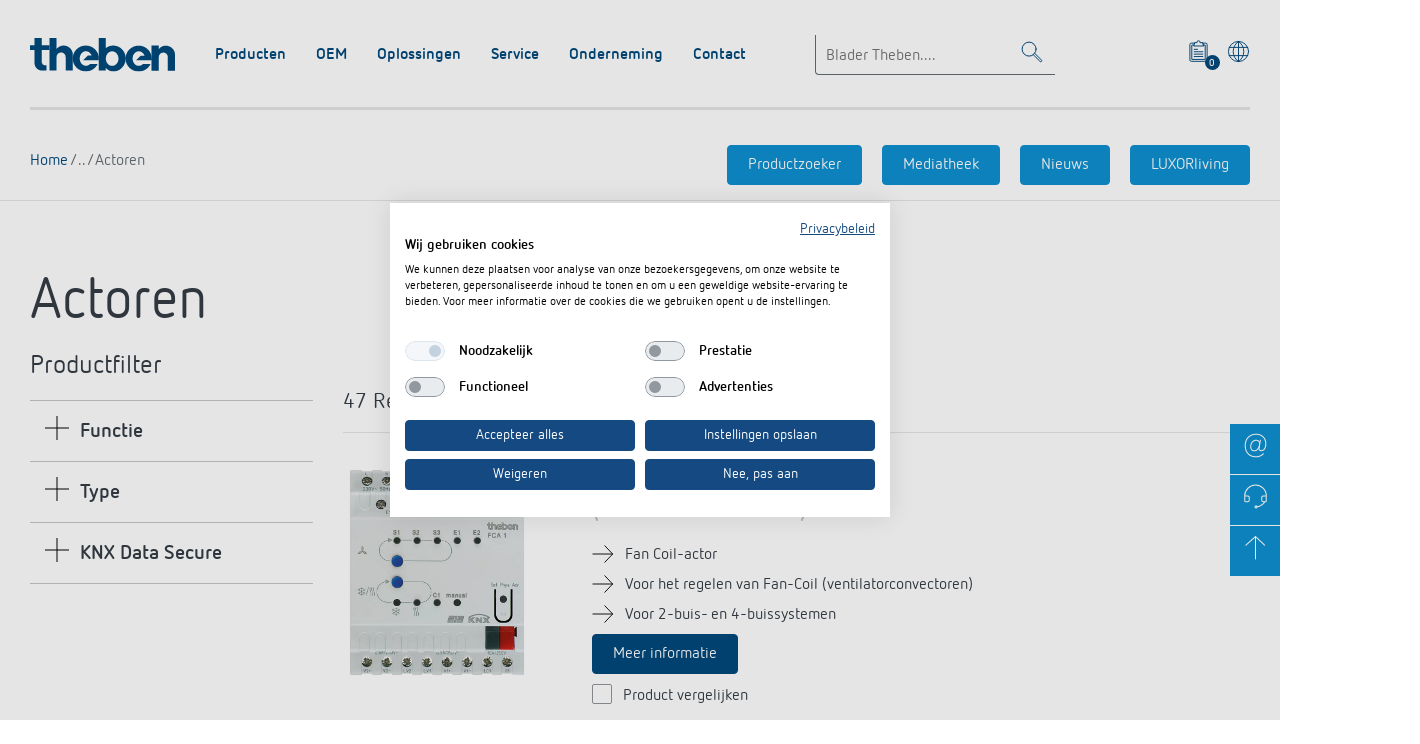

--- FILE ---
content_type: text/html;charset=UTF-8
request_url: https://www.theben-nederland.nl/nl/actoren-445-c/
body_size: 16947
content:
<!DOCTYPE html>
<html lang="nl-NL">
    <head>
        <meta charset="utf-8">
        <meta name="viewport" content="width=device-width, initial-scale=1.0">
        <meta name="theme-color" content="#144a81">

        <link rel="icon" href="https://www.theben-nederland.nl/themes/theben/images/favicon.ico" type="image/x-icon">
        <link rel="apple-touch-icon icon" sizes="120x120" href="https://www.theben-nederland.nl/themes/theben/images/touch-icon-120x120.png">
        <link rel="apple-touch-icon icon" sizes="152x152" href="https://www.theben-nederland.nl/themes/theben/images/touch-icon-152x152.png">
        <link rel="apple-touch-icon icon" sizes="167x167" href="https://www.theben-nederland.nl/themes/theben/images/touch-icon-167x167.png">
        <link rel="apple-touch-icon icon" sizes="180x180" href="https://www.theben-nederland.nl/themes/theben/images/touch-icon-180x180.png">
        <link rel="apple-touch-icon icon" sizes="192x192" href="https://www.theben-nederland.nl/themes/theben/images/touch-icon-192x192.png">
        <link rel="manifest" href="https://www.theben-nederland.nl/themes/theben/manifest.json">
        <link rel="preload" href="https://www.theben-nederland.nl/themes/theben/fonts/NettoWebPro.woff" as="font" type="font/woff" crossorigin="anonymous">
        <link rel="preload" href="https://www.theben-nederland.nl/themes/theben/fonts/NettoWebPro-Bold.woff" as="font" type="font/woff" crossorigin="anonymous">
        <link rel="manifest" href="https://www.theben-nederland.nl/themes/theben/manifest.webmanifest">
        <link rel="stylesheet" href="https://www.theben-nederland.nl/themes/theben/css/main.css" async>

        
<!-- Google Tag Manager -->
<script src="https://consent.cookiefirst.com/sites/theben-nederland.nl-cf12fe00-4755-446f-ac11-d206f85dc313/consent.js"></script>

<!-- // Google Tag Manager -->


        
        <title>Actoren | Theben</title>
        <meta name="author" content="Theben AG" />
        <meta name="copyright" content="Theben AG" />
        <meta name="description" />
        <meta name="robots" content="index,follow" />
        <meta property="og:type" content="website" />
        <meta property="og:url" content="https://www.theben-nederland.nl/nl/actoren-445-c/" />
        <meta property="og:title" content="Actoren" />
        <meta property="og:description" />
        <script type="application/ld+json"> {"@context": "http://schema.org", "@type": "BreadcrumbList", "itemListElement":[{"@type": "ListItem","position":1,"item":{"@id": "https://www.theben-nederland.nl/nl/productoverzicht-872-c/","name": "Productoverzicht"}},{"@type": "ListItem","position":2,"item":{"@id": "https://www.theben-nederland.nl/nl/knx-441-c/","name": "KNX"}},{"@type": "ListItem","position":3,"item":{"@id": "https://www.theben-nederland.nl/nl/actoren-445-c/","name": "Actoren"}}]}</script>
        <link rel="canonical" href="https://www.theben-nederland.nl/nl/actoren-445-c/"/>
        

    </head>
    <body id="scrollTop">
        <div id="svg-sprites" data-svg-url="https://www.theben-nederland.nl/themes/theben/sprites/svg/symbols.svg" ></div>


        <section>
            
                
                
                    <header class="header header--mega-flyout">
  <div class="header__inner container">

    <div class="header__top">
      <div class="logo logo--theben logo--small lazyload" itemscope itemtype="http://schema.org/Organization">
        <a href="https://www.theben-nederland.nl/home/" itemprop="url"><img src="https://www.theben-nederland.nl/themes/theben/images/logo--theben.svg" alt="Theben Logo" width="145" height="34" itemprop="logo" /></a>
      </div>

      <div class="header__toolbar">
        
          <div class="header__search">
            <form class="header__search__form" action="https://www.theben-nederland.nl/theben-searchfrontend/nl/search" method="get">
              <div class="typeahead" data-api="https://www.theben-nederland.nl/theben-searchfrontend/nl/typeahead" data-min-chars="3">
                <div class="text-field">
                  <input type="text" name="searchTerm" class="typeahead__input text-field__input" placeholder="Blader Theben...." aria-label="Enter search text" />
                </div>
                <ul class="typeahead__suggestions">
                </ul>
              </div>
              <a href="#" class="search-toggle" aria-label="Toggle Search"><svg class="icon icon-search " viewbox="0 0 32 32"><use xlink:href="#search"></use></svg></a>
            </form>
          </div>
        
        <div class="header__iconbar">
          
          
          
            <a href="#" class="product-basket-toggle" aria-label="View product basket">
              <svg class="icon icon-board-write " viewbox="0 0 32 32"><use xlink:href="#board-write"></use></svg>
              <span class="product-basket-toggle__indicator">0</span>
            </a>
          

            
          <a href="#" data-toggle="modal" data-target="#language-selector" aria-label="Kies taal"><svg class="icon icon-world " viewbox="0 0 32 32"><use xlink:href="#world"></use></svg></a>
        </div>
      </div>

      <a class="menu-toggle" href="#scrollTop" aria-label="Toggle Navigation">
        <span></span>
        <span></span>
        <span></span>
      </a>
      <hr class="header__seperator" />
    </div>

    <div class="header__bottom">
      <div class="header__functions">
        
        <a href="#" class="product-basket-toggle" aria-label="View product basket">
          <svg class="icon icon-board-write " viewbox="0 0 32 32"><use xlink:href="#board-write"></use></svg>
          <span class="product-basket-toggle__label">Merkzettel (<span class="product-basket-toggle__indicator product-basket-toggle__indicator-no-style">0</span>)</span>
        </a>
      </div>

      
		<nav class="header__nav">
			<ul class="header__nav__list">
				
					 <li class="header__nav__item">
		                <div class="header__nav__title">
		                	Producten
		                </div>
		                
		                    <ul class="header__nav__sub">
		                        
									<li>
										<div class="heading heading--4 heading--green">
											<button></button>
											<a href="https://www.theben-nederland.nl/nl/knx-441-c/">
												KNX
											</a>
										</div>

										
											<ul class="header__nav__sub--ul list list--pointer">
												
													<li>
														<a href="https://www.theben-nederland.nl/nl/aanwezigheids-en-bewegingsmelders-442-c/">Aanwezigheids- en bewegingsmelders</a>
													</li>
												
													<li>
														<a href="https://www.theben-nederland.nl/nl/tastsensoren-443-c/">Tastsensoren</a>
													</li>
												
													<li>
														<a href="https://www.theben-nederland.nl/nl/systeemapparatuur-en-pakketten-444-c/">Systeemapparatuur en pakketten</a>
													</li>
												
													<li>
														<a href="https://www.theben-nederland.nl/nl/actoren-445-c/">Actoren</a>
													</li>
												
                                                
                                                <li>
                                                    <a href="https://www.theben-nederland.nl/nl/knx-441-c/" class="more">Meer informatie</a>
                                                </li>
                                                
											</ul>
										
									</li>
		                    	
									<li>
										<div class="heading heading--4 heading--green">
											<button></button>
											<a href="https://www.theben-nederland.nl/nl/smart-home-451-c/">
												Smart Home
											</a>
										</div>

										
											<ul class="header__nav__sub--ul list list--pointer">
												
													<li>
														<a href="https://www.theben-nederland.nl/nl/bediening-458-c/">Bediening</a>
													</li>
												
													<li>
														<a href="https://www.theben-nederland.nl/nl/systeemapparatuur-en-pakketten-459-c/">Systeemapparatuur en pakketten</a>
													</li>
												
													<li>
														<a href="https://www.theben-nederland.nl/nl/actuatoren-din-rail-en-gateways-460-c/">Actuatoren DIN rail en gateways</a>
													</li>
												
													<li>
														<a href="https://www.theben-nederland.nl/nl/actor-inbouw-461-c/">Actor inbouw</a>
													</li>
												
                                                
                                                <li>
                                                    <a href="https://www.theben-nederland.nl/nl/smart-home-451-c/" class="more">Meer informatie</a>
                                                </li>
                                                
											</ul>
										
									</li>
		                    	
									<li>
										<div class="heading heading--4 heading--green">
											<button></button>
											<a href="https://www.theben-nederland.nl/nl/dali-452-c/">
												DALI
											</a>
										</div>

										
											<ul class="header__nav__sub--ul list list--pointer">
												
													<li>
														<a href="https://www.theben-nederland.nl/nl/dali-2-room-solution-465-c/">DALI-2 Room Solution</a>
													</li>
												
													<li>
														<a href="https://www.theben-nederland.nl/nl/aanwezigheidsmelders-466-c/">Aanwezigheidsmelders</a>
													</li>
												
													<li>
														<a href="https://www.theben-nederland.nl/nl/aanwezigheidssensoren-467-c/">Aanwezigheidssensoren</a>
													</li>
												
													<li>
														<a href="https://www.theben-nederland.nl/nl/gateways-en-actuatoren-dali-468-c/">Gateways en actuatoren DALI</a>
													</li>
												
                                                
											</ul>
										
									</li>
		                    	
									<li>
										<div class="heading heading--4 heading--green">
											<button></button>
											<a href="https://www.theben-nederland.nl/nl/aanwezigheids-en-bewegingsmelders-453-c/">
												Aanwezigheids- en bewegingsmelders
											</a>
										</div>

										
											<ul class="header__nav__sub--ul list list--pointer">
												
													<li>
														<a href="https://www.theben-nederland.nl/nl/wandmontage-binnen-469-c/">Wandmontage binnen</a>
													</li>
												
													<li>
														<a href="https://www.theben-nederland.nl/nl/wandmontage-buiten-470-c/">Wandmontage buiten</a>
													</li>
												
													<li>
														<a href="https://www.theben-nederland.nl/nl/plafondmontage-binnen-471-c/">Plafondmontage binnen</a>
													</li>
												
													<li>
														<a href="https://www.theben-nederland.nl/nl/plafondmontage-buiten-472-c/">Plafondmontage buiten</a>
													</li>
												
                                                
											</ul>
										
									</li>
		                    	
									<li>
										<div class="heading heading--4 heading--green">
											<button></button>
											<a href="https://www.theben-nederland.nl/nl/led-spot-454-c/">
												LED spot
											</a>
										</div>

										
											<ul class="header__nav__sub--ul list list--pointer">
												
													<li>
														<a href="https://www.theben-nederland.nl/nl/led-lamp-met-bewegingsmelder-641-c/">LED-lamp met bewegingsmelder</a>
													</li>
												
													<li>
														<a href="https://www.theben-nederland.nl/nl/led-lamp-zonder-bewegingsmelder-642-c/">LED-lamp zonder bewegingsmelder</a>
													</li>
												
													<li>
														<a href="https://www.theben-nederland.nl/nl/theleda-d-569-c/">theLeda D</a>
													</li>
												
													<li>
														<a href="https://www.theben-nederland.nl/nl/theleda-s-572-c/">theLeda S</a>
													</li>
												
                                                
                                                <li>
                                                    <a href="https://www.theben-nederland.nl/nl/led-spot-454-c/" class="more">Meer informatie</a>
                                                </li>
                                                
											</ul>
										
									</li>
		                    	
									<li>
										<div class="heading heading--4 heading--green">
											<button></button>
											<a href="https://www.theben-nederland.nl/nl/tijd-en-lichtregeling-505-c/">
												Tijd- en lichtregeling
											</a>
										</div>

										
											<ul class="header__nav__sub--ul list list--pointer">
												
													<li>
														<a href="https://www.theben-nederland.nl/nl/digitale-schakelklokken-506-c/">Digitale schakelklokken</a>
													</li>
												
													<li>
														<a href="https://www.theben-nederland.nl/nl/analoge-schakelklokken-514-c/">Analoge schakelklokken</a>
													</li>
												
													<li>
														<a href="https://www.theben-nederland.nl/nl/trappenhuis-tijdschakelaars-531-c/">Trappenhuis-tijdschakelaars</a>
													</li>
												
													<li>
														<a href="https://www.theben-nederland.nl/nl/dimmers-539-c/">Dimmers</a>
													</li>
												
                                                
                                                <li>
                                                    <a href="https://www.theben-nederland.nl/nl/tijd-en-lichtregeling-505-c/" class="more">Meer informatie</a>
                                                </li>
                                                
											</ul>
										
									</li>
		                    	
									<li>
										<div class="heading heading--4 heading--green">
											<button></button>
											<a href="https://www.theben-nederland.nl/nl/klimaatregeling-541-c/">
												Klimaatregeling
											</a>
										</div>

										
											<ul class="header__nav__sub--ul list list--pointer">
												
													<li>
														<a href="https://www.theben-nederland.nl/nl/klokthermostaten-542-c/">Klokthermostaten</a>
													</li>
												
													<li>
														<a href="https://www.theben-nederland.nl/nl/ruimtethermostaten-552-c/">Ruimtethermostaten</a>
													</li>
												
													<li>
														<a href="https://www.theben-nederland.nl/nl/sensors-559-c/">Sensors</a>
													</li>
												
                                                
											</ul>
										
									</li>
		                    	
									<li>
										<div class="heading heading--4 heading--green">
											<button></button>
											<a href="https://www.theben-nederland.nl/nl/accessoires-562-c/">
												Accessoires
											</a>
										</div>

										
											<ul class="header__nav__sub--ul list list--pointer">
												
													<li>
														<a href="https://www.theben-nederland.nl/nl/tijdregeling-636-c/">Tijdregeling</a>
													</li>
												
													<li>
														<a href="https://www.theben-nederland.nl/nl/sensortechnologie-637-c/">Sensortechnologie</a>
													</li>
												
													<li>
														<a href="https://www.theben-nederland.nl/nl/serviceafstandsbedieningen-detectoren-stralers-640-c/">Serviceafstandsbedieningen detectoren / stralers</a>
													</li>
												
													<li>
														<a href="https://www.theben-nederland.nl/nl/bevestigingsmateriaal-melders-stralers-638-c/">Bevestigingsmateriaal melders / stralers</a>
													</li>
												
                                                
                                                <li>
                                                    <a href="https://www.theben-nederland.nl/nl/accessoires-562-c/" class="more">Meer informatie</a>
                                                </li>
                                                
											</ul>
										
									</li>
		                    	
		                     </ul>
		                
		            </li>
				
					 <li class="header__nav__item">
		                <div class="header__nav__title">
		                	OEM
		                </div>
		                
		                    <ul class="header__nav__sub">
		                        
									<li>
										<div class="heading heading--4 heading--green">
											<button></button>
											<a href="/oem-oplossing/oem-oplossingen/">
												OEM-oplossingen
											</a>
										</div>

										
											<ul class="header__nav__sub--ul list list--pointer">
												
													<li data-mod="odd">
														<a href="/oem-oplossing/oem-oplossingen/diensten/">Diensten</a>
													</li>
												
													<li data-mod="even">
														<a href="/oem-oplossing/oem-oplossingen/knx-woning-en-gebouwautomatisering/">KNX woning- en gebouwautomatisering</a>
													</li>
												
													<li data-mod="odd">
														<a href="/oem-oplossing/oem-oplossingen/klimaatregeling-verwarming/">Klimaatregeling met accent op verwarmingsregeling</a>
													</li>
												
													<li data-mod="even">
														<a href="/oem-oplossing/oem-oplossingen/klimaatregeling-ventilatie/">Klimaatregeling met accent op ventilatieregeling en CO2-sensoren</a>
													</li>
												
												
													<li>
														<a href="/oem-oplossing/oem-oplossingen/" class="more">Meer informatie</a>
													</li>
						                    	
											</ul>
										

									</li>
		                    	
									<li>
										<div class="heading heading--4 heading--green">
											<button></button>
											<a href="/oem-oplossing/oem-experts/">
												OEM-experts
											</a>
										</div>

										

									</li>
		                    	
									<li>
										<div class="heading heading--4 heading--green">
											<button></button>
											<a href="/oem-oplossing/referenties/">
												Referenties
											</a>
										</div>

										

									</li>
		                    	
		                     </ul>
		                
		            </li>
				
					 <li class="header__nav__item">
		                <div class="header__nav__title">
		                	Oplossingen
		                </div>
		                
		                    <ul class="header__nav__sub">
		                        
									<li>
										<div class="heading heading--4 heading--green">
											<button></button>
											<a href="/oplossingen/tijd-en-lichtregeling/">
												Tijd- en lichtregeling
											</a>
										</div>

										
											<ul class="header__nav__sub--ul list list--pointer">
												
													<li data-mod="odd">
														<a href="https://www.theben.de/oplossingen/tijd-en-lichtregeling//#block-1914">Digitale schakelklokken</a>
													</li>
												
													<li data-mod="even">
														<a href="https://www.theben.de/oplossingen/tijd-en-lichtregeling//#block-1921">Analoge schakelklokken</a>
													</li>
												
													<li data-mod="odd">
														<a href="https://www.theben.de/oplossingen/tijd-en-lichtregeling//#block-1934">Astro-schakelklokken</a>
													</li>
												
													<li data-mod="even">
														<a href="https://www.theben.de/oplossingen/tijd-en-lichtregeling//#block-1939">Schemerschakelaar</a>
													</li>
												
												
													<li>
														<a href="/oplossingen/tijd-en-lichtregeling/" class="more">Meer informatie</a>
													</li>
						                    	
											</ul>
										

									</li>
		                    	
									<li>
										<div class="heading heading--4 heading--green">
											<button></button>
											<a href="/oplossingen/dali-2-lichtregeling/">
												DALI-2 lichtregeling
											</a>
										</div>

										
											<ul class="header__nav__sub--ul list list--pointer">
												
													<li data-mod="odd">
														<a href="/oplossingen/dali-2-lichtregeling/dali-2-room-solution/">DALI-2 Room Solution</a>
													</li>
												
													<li data-mod="even">
														<a href="/oplossingen/dali-2-lichtregeling/dali-2-aanwezigheidssensoren-and-bms/">DALI-2 aanwezigheidssensoren &amp; BMS</a>
													</li>
												
													<li data-mod="odd">
														<a href="/oplossingen/dali-2-lichtregeling/dali-2-kleurregeling/">DALI-2 kleurregeling</a>
													</li>
												
													<li data-mod="even">
														<a href="/oplossingen/dali-2-lichtregeling/dali-2-gateways/">DALI-2 Gateways</a>
													</li>
												
												
											</ul>
										

									</li>
		                    	
									<li>
										<div class="heading heading--4 heading--green">
											<button></button>
											<a href="/oplossingen/knx-systeme/">
												KNX-systemen
											</a>
										</div>

										
											<ul class="header__nav__sub--ul list list--pointer">
												
													<li data-mod="odd">
														<a href="/oplossingen/knx-systeme/was-ist-knx/">Wat is KNX?</a>
													</li>
												
													<li data-mod="even">
														<a href="/oplossingen/knx-systeme/knx-and-led/">KNX &amp; LED</a>
													</li>
												
													<li data-mod="odd">
														<a href="/oplossingen/knx-systeme/knx-secure/">KNX Secure</a>
													</li>
												
													<li data-mod="even">
														<a href="/oplossingen/knx-systeme/knx-produkte/">KNX-producten</a>
													</li>
												
												
													<li>
														<a href="/oplossingen/knx-systeme/" class="more">Meer informatie</a>
													</li>
						                    	
											</ul>
										

									</li>
		                    	
									<li>
										<div class="heading heading--4 heading--green">
											<button></button>
											<a href="https://www.luxorliving.nl/" target="_blank">
												Smart Home-systeem LUXORliving
											</a>
										</div>

										

									</li>
		                    	
									<li>
										<div class="heading heading--4 heading--green">
											<button></button>
											<a href="/oplossingen/aanwezigheids-en-bewegingsmelders/">
												Aanwezigheids- en bewegingsmelders
											</a>
										</div>

										
											<ul class="header__nav__sub--ul list list--pointer">
												
													<li data-mod="odd">
														<a href="/oplossingen/aanwezigheids-en-bewegingsmelders/know-how/">Know-how</a>
													</li>
												
													<li data-mod="even">
														<a href="/oplossingen/aanwezigheids-en-bewegingsmelders/toepassingen/">Toepassingen</a>
													</li>
												
													<li data-mod="odd">
														<a href="/oplossingen/aanwezigheids-en-bewegingsmelders/producten/">Selectiematrix</a>
													</li>
												
													<li data-mod="even">
														<a href="/oplossingen/aanwezigheids-en-bewegingsmelders/stekerbare-melders/">Stekerbare melders</a>
													</li>
												
												
													<li>
														<a href="/oplossingen/aanwezigheids-en-bewegingsmelders/" class="more">Meer informatie</a>
													</li>
						                    	
											</ul>
										

									</li>
		                    	
									<li>
										<div class="heading heading--4 heading--green">
											<button></button>
											<a href="/oplossingen/leds-veilig-schakelen/">
												LED&#039;s veilig schakelen en dimmen
											</a>
										</div>

										
											<ul class="header__nav__sub--ul list list--pointer">
												
													<li data-mod="odd">
														<a href="/oplossingen/leds-veilig-schakelen/uitdaging-led/">Uitdaging LED</a>
													</li>
												
													<li data-mod="even">
														<a href="/oplossingen/leds-veilig-schakelen/led-schakelen/">LED schakelen</a>
													</li>
												
													<li data-mod="odd">
														<a href="/oplossingen/leds-veilig-schakelen/leds-dimmen/">LED&#039;s dimmen</a>
													</li>
												
												
											</ul>
										

									</li>
		                    	
									<li>
										<div class="heading heading--4 heading--green">
											<button></button>
											<a href="/oplossingen/co2-sensoren/">
												CO2-concentratie betrouwbaar meten
											</a>
										</div>

										

									</li>
		                    	
									<li>
										<div class="heading heading--4 heading--green">
											<button></button>
											<a href="https://www.smart-metering-theben.de/en/" target="_blank">
												Smart Metering
											</a>
										</div>

										

									</li>
		                    	
									<li>
										<div class="heading heading--4 heading--green">
											<button></button>
											<a href="/oplossingen/referenties/">
												Referenties
											</a>
										</div>

										
											<ul class="header__nav__sub--ul list list--pointer">
												
													<li data-mod="odd">
														<a href="/oplossingen/referenties/theben-levert-buurman-welkoop-groot-aantal-melders-voor-kantoorpand/">Theben levert ‘buurman’ Welkoop groot aantal melders voor kantoorpand</a>
													</li>
												
													<li data-mod="even">
														<a href="/oplossingen/referenties/gangen-in-townhouse-hotel-den-haag-altijd-afgepast-verlicht/">Gangen in Townhouse Hotel Den Haag altijd afgepast verlicht</a>
													</li>
												
													<li data-mod="odd">
														<a href="/oplossingen/referenties/departementsraad-van-haute-garonne/">Departementsraad van Haute-Garonne</a>
													</li>
												
													<li data-mod="even">
														<a href="/oplossingen/referenties/energie-efficiente-knx-oplossingen-voor-het-nieuwe-kantoor-en-laboratoriumgebouw-van-genesys-elektrotechnik-gmbh-in-offenburg/">Energie-efficiënte KNX-oplossingen voor het nieuwe kantoor- en laboratoriumgebouw van GeneSys Elektrotechnik GmbH in Offenburg</a>
													</li>
												
												
													<li>
														<a href="/oplossingen/referenties/" class="more">Meer informatie</a>
													</li>
						                    	
											</ul>
										

									</li>
		                    	
									<li>
										<div class="heading heading--4 heading--green">
											<button></button>
											<a href="/oplossingen/apps-van-theben/">
												Apps van Theben
											</a>
										</div>

										
											<ul class="header__nav__sub--ul list list--pointer">
												
													<li data-mod="odd">
														<a href="/oplossingen/apps-van-theben/dali-2-rs-plug-app/">DALI-2 RS Plug App</a>
													</li>
												
													<li data-mod="even">
														<a href="/oplossingen/apps-van-theben/ion-play/">iON play</a>
													</li>
												
													<li data-mod="odd">
														<a href="/oplossingen/apps-van-theben/luxorplay/">LUXORplay</a>
													</li>
												
													<li data-mod="even">
														<a href="/oplossingen/apps-van-theben/maxplus/">MAXplus</a>
													</li>
												
												
													<li>
														<a href="/oplossingen/apps-van-theben/" class="more">Meer informatie</a>
													</li>
						                    	
											</ul>
										

									</li>
		                    	
									<li>
										<div class="heading heading--4 heading--green">
											<button></button>
											<a href="/oplossingen/okto-impulsrelais/">
												Impulsrelais: licht eenvoudig, efficiënt en voordelig schakelen
											</a>
										</div>

										

									</li>
		                    	
		                     </ul>
		                
		            </li>
				
					 <li class="header__nav__item">
		                <div class="header__nav__title">
		                	Service
		                </div>
		                
		                    <ul class="header__nav__sub">
		                        
									<li>
										<div class="heading heading--4 heading--green">
											<button></button>
											<a href="https://www.theben-nederland.nl/nl/downloads/">
												Mediatheek
											</a>
										</div>

										

									</li>
		                    	
									<li>
										<div class="heading heading--4 heading--green">
											<button></button>
											<a href="https://pageflip.theben.de/nl-nl/#p=1" target="_blank">
												Interactieve catalogus (Pageflip)
											</a>
										</div>

										

									</li>
		                    	
									<li>
										<div class="heading heading--4 heading--green">
											<button></button>
											<a href="/service/catalogus-bestellen/">
												Catalogus bestellen
											</a>
										</div>

										

									</li>
		                    	
									<li>
										<div class="heading heading--4 heading--green">
											<button></button>
											<a href="/service/catalogi-en-brochures/">
												Catalogi en brochures
											</a>
										</div>

										

									</li>
		                    	
									<li>
										<div class="heading heading--4 heading--green">
											<button></button>
											<a href="/service/cursus-aanbod/">
												Cursus aanbod
											</a>
										</div>

										

									</li>
		                    	
									<li>
										<div class="heading heading--4 heading--green">
											<button></button>
											<a href="/onderneming/actueel/persinformatie/">
												Persinformatie
											</a>
										</div>

										

									</li>
		                    	
									<li>
										<div class="heading heading--4 heading--green">
											<button></button>
											<a href="/service/theben-levert-bim-gegevens-voor-aanwezigheids-en-bewegingsmelders/">
												BIM-portal
											</a>
										</div>

										

									</li>
		                    	
		                     </ul>
		                
		            </li>
				
					 <li class="header__nav__item">
		                <div class="header__nav__title">
		                	Onderneming
		                </div>
		                
		                    <ul class="header__nav__sub">
		                        
									<li>
										<div class="heading heading--4 heading--green">
											<button></button>
											<a href="/onderneming/theben-ag-nl-nl/">
												Theben AG
											</a>
										</div>

										

									</li>
		                    	
									<li>
										<div class="heading heading--4 heading--green">
											<button></button>
											<a href="/onderneming/actueel/">
												Actueel
											</a>
										</div>

										
											<ul class="header__nav__sub--ul list list--pointer">
												
													<li data-mod="odd">
														<a href="/onderneming/actueel/nieuws/">Nieuws</a>
													</li>
												
													<li data-mod="even">
														<a href="/onderneming/actueel/evenementen/">Evenementen</a>
													</li>
												
													<li data-mod="odd">
														<a href="/onderneming/actueel/persinformatie/">Persinformatie</a>
													</li>
												
												
											</ul>
										

									</li>
		                    	
									<li>
										<div class="heading heading--4 heading--green">
											<button></button>
											<a href="/onderneming/banen-en-carriere/">
												Banen en carrière
											</a>
										</div>

										
											<ul class="header__nav__sub--ul list list--pointer">
												
													<li data-mod="odd">
														<a href="/onderneming/banen-en-carriere/support-engineer-gebouw-automatisering-met-doorgroei-kansen-product-management/">Support Engineer Gebouw Automatisering (met doorgroei kansen Product Management)</a>
													</li>
												
												
											</ul>
										

									</li>
		                    	
									<li>
										<div class="heading heading--4 heading--green">
											<button></button>
											<a href="/onderneming/samenwerkingsverbanden/">
												Samenwerkingsverbanden
											</a>
										</div>

										

									</li>
		                    	
									<li>
										<div class="heading heading--4 heading--green">
											<button></button>
											<a href="/onderneming/duurzaamheid/">
												Duurzaamheid
											</a>
										</div>

										
											<ul class="header__nav__sub--ul list list--pointer">
												
													<li data-mod="odd">
														<a href="/onderneming/duurzaamheid/klimaatneutraal/">klimaatneutraal</a>
													</li>
												
													<li data-mod="even">
														<a href="/onderneming/duurzaamheid/energie-onderwerpen/">&quot;Energie op het juiste moment&quot;</a>
													</li>
												
													<li data-mod="odd">
														<a href="/onderneming/duurzaamheid/producten/">De levenscyclus van een product en alles wat daarbij komt kijken</a>
													</li>
												
													<li data-mod="even">
														<a href="/onderneming/duurzaamheid/een-voor-allen/">Eén voor allen - allen voor één</a>
													</li>
												
												
											</ul>
										

									</li>
		                    	
									<li>
										<div class="heading heading--4 heading--green">
											<button></button>
											<a href="/onderneming/luxorliving-partners/">
												LUXORliving partners
											</a>
										</div>

										

									</li>
		                    	
									<li>
										<div class="heading heading--4 heading--green">
											<button></button>
											<a href="/onderneming/milieu/">
												Milieu
											</a>
										</div>

										

									</li>
		                    	
									<li>
										<div class="heading heading--4 heading--green">
											<button></button>
											<a href="/onderneming/design-nl-nl/">
												Design
											</a>
										</div>

										

									</li>
		                    	
									<li>
										<div class="heading heading--4 heading--green">
											<button></button>
											<a href="/onderneming/geschiedenis/">
												Geschiedenis
											</a>
										</div>

										
											<ul class="header__nav__sub--ul list list--pointer">
												
													<li data-mod="odd">
														<a href="/onderneming/geschiedenis/100-jaar-theben/">100 jaar Theben</a>
													</li>
												
													<li data-mod="even">
														<a href="/onderneming/geschiedenis/een-ansichtkaart-uit-het-verleden/">Ansichtkaart</a>
													</li>
												
													<li data-mod="odd">
														<a href="/onderneming/geschiedenis/hedendaagse-getuigen-vertellen/">Hedendaagse getuigen </a>
													</li>
												
													<li data-mod="even">
														<a href="/onderneming/geschiedenis/lezens-en-bezienswaardig-jubileumboek-100-jaar-building-automation/">Jubileumboek &#039;100 jaar Building Automation&#039;</a>
													</li>
												
												
													<li>
														<a href="/onderneming/geschiedenis/" class="more">Meer informatie</a>
													</li>
						                    	
											</ul>
										

									</li>
		                    	
		                     </ul>
		                
		            </li>
				
					 <li class="header__nav__item">
		                <div class="header__nav__title">
		                	Contact
		                </div>
		                
		                    <ul class="header__nav__sub">
		                        
									<li>
										<div class="heading heading--4 heading--green">
											<button></button>
											<a href="/contact-nl-nl/hotline/">
												Hotline
											</a>
										</div>

										

									</li>
		                    	
									<li>
										<div class="heading heading--4 heading--green">
											<button></button>
											<a href="/contact-nl-nl/contactpersonen/">
												Contactpersonen
											</a>
										</div>

										

									</li>
		                    	
									<li>
										<div class="heading heading--4 heading--green">
											<button></button>
											<a href="/oem-oplossing/oem-experts/">
												Contactpersonen OEM
											</a>
										</div>

										

									</li>
		                    	
									<li>
										<div class="heading heading--4 heading--green">
											<button></button>
											<a href="/contact-nl-nl/aanvraag/">
												Aanvraag
											</a>
										</div>

										

									</li>
		                    	
									<li>
										<div class="heading heading--4 heading--green">
											<button></button>
											<a href="/contact-nl-nl/verkoop-in-nederland/">
												Verkoop-in-Nederland
											</a>
										</div>

										

									</li>
		                    	
									<li>
										<div class="heading heading--4 heading--green">
											<button></button>
											<a href="/contact-nl-nl/verkoop-in-belgie/">
												Verkoop in Belgie
											</a>
										</div>

										

									</li>
		                    	
									<li>
										<div class="heading heading--4 heading--green">
											<button></button>
											<a href="/contact-nl-nl/verkoop-wereldwijd/">
												Verkoop-wereldwijd
											</a>
										</div>

										

									</li>
		                    	
		                     </ul>
		                
		            </li>
				
		     </ul>
		</nav>

		<div class="header__meta-nav">
			
<div class="header__breadcrumb">
	<div class="breadcrumb">
        

    
        

            
                <a href="/" class="breadcrumb-1">
            
            Home
            
                </a>
            

        
    


        
	<a href="https://www.theben-nederland.nl/nl/productoverzicht-872-c/">Productoverzicht</a>
	

            

        
    


        
	<a href="https://www.theben-nederland.nl/nl/knx-441-c/">KNX</a>
	

            

        
    


        
	
	<span>Actoren</span>

        
    </div>
</div>







			

        
        <div class="header__feature">
          
          	
            	<a class="button button--bluelight button--nowrap" href="/">Productzoeker</a>
            
          	
            
            	<a class="button button--bluelight button--nowrap" href="https://www.theben-nederland.nl/nl/downloads/">Mediatheek</a>
          	
            
            
            	<a class="button button--bluelight button--nowrap" href="/onderneming/actueel/nieuws/">Nieuws</a>
            
			
			
            	<a class="button button--bluelight button--nowrap" target='_blank' href="https://luxorliving.nl/">LUXORliving</a>
            
          
        </div>



		</div>

    </div>
  </div>
</header>
                

            
            <div class="header__fixedspace"></div>

            <div id="basket-modal" class="modal modal-default fade " tabindex="-1" role="dialog">
                <div class="modal-dialog">
                    <div class="modal-content">
                        <div class="modal-header">
                            <div type="button" class="close" data-dismiss="modal" aria-label="Close"><svg class="icon icon-close " viewBox="0 0 32 32"><use xmlns:xlink="http://www.w3.org/1999/xlink" xlink:href="#close"></use></svg></div>
                            <h4 class="modal-title">Documentenmand</h4>
                        </div>
                        <div class="modal-body">
                            <p>Uw documentenmand bevat <span class="product-basket__count">0</span> documenten</p>
                            <div class="button-group">
                              <a type="button" class="button" href="/theben-ocs/nl/documentbasket/delete;jsessionid=03FD14094260439AE4C33518A41C5E5F.s097l116-theben-prd.app.intra">Documentenmand legen</a>
                              <a type="button" target="_blank" class="button" href="/theben-ocs/nl/documentbasket/download;jsessionid=03FD14094260439AE4C33518A41C5E5F.s097l116-theben-prd.app.intra">Documenten downloaden</a>
                            </div>
                        </div>
                    </div>
                </div>
            </div>


            
                
            

            
    <section class="section section--small-top">
        <div class="container">
            <h1 class="heading heading--1">Actoren</h1>
            <div class="productlist-filter">
                <div class="productlist-filter__sidebar">
                    <div class="filter-panel">
    <h2 class="heading heading--4">
        Productfilter
        <span class="filter-panel__label filter-panel__label--open">openen</span>
        <span class="filter-panel__label filter-panel__label--close">sluiten</span>
    </h2>
    <hr>

    <form method="post" id="leafCategoryFilterForm">
        <div class="filter-panel__filter">
            <div class="accordion " role="presentation">

                <div class="accordion__item">
                    <div class="accordion__title" role="heading" aria-level="3">Functie</div>
                    <div class="accordion__body" role="region" id="ATTRV_TEXT_FACETEDSEARCH_1570">
                        
                            <div class="mdc-radio filter-panel__input">
                                <input type="radio" id="ATTRV_TEXT_FACETEDSEARCH_1570_Dimactoren" class="mdc-radio__native-control" name="filterValues[ATTRV_TEXT_FACETEDSEARCH_1570]"
                                       value="Dimactoren"
                                       onclick="javascript:loadFilterPage()">
                                <label id="radio-1-label" for="ATTRV_TEXT_FACETEDSEARCH_1570_Dimactoren">Dimactoren</label>
                            </div>
                        
                        
                            <div class="mdc-radio filter-panel__input">
                                <input type="radio" id="ATTRV_TEXT_FACETEDSEARCH_1570_Gateways" class="mdc-radio__native-control" name="filterValues[ATTRV_TEXT_FACETEDSEARCH_1570]"
                                       value="Gateways"
                                       onclick="javascript:loadFilterPage()">
                                <label id="radio-1-label" for="ATTRV_TEXT_FACETEDSEARCH_1570_Gateways">Gateways</label>
                            </div>
                        
                        
                            <div class="mdc-radio filter-panel__input">
                                <input type="radio" id="ATTRV_TEXT_FACETEDSEARCH_1570_Verwarming- en klimaatregeling" class="mdc-radio__native-control" name="filterValues[ATTRV_TEXT_FACETEDSEARCH_1570]"
                                       value="Verwarming-+en+klimaatregeling"
                                       onclick="javascript:loadFilterPage()">
                                <label id="radio-1-label" for="ATTRV_TEXT_FACETEDSEARCH_1570_Verwarming- en klimaatregeling">Verwarming- en klimaatregeling</label>
                            </div>
                        
                        
                            <div class="mdc-radio filter-panel__input">
                                <input type="radio" id="ATTRV_TEXT_FACETEDSEARCH_1570_Jaloezieactoren" class="mdc-radio__native-control" name="filterValues[ATTRV_TEXT_FACETEDSEARCH_1570]"
                                       value="Jaloezieactoren"
                                       onclick="javascript:loadFilterPage()">
                                <label id="radio-1-label" for="ATTRV_TEXT_FACETEDSEARCH_1570_Jaloezieactoren">Jaloezieactoren</label>
                            </div>
                        
                        
                            <div class="mdc-radio filter-panel__input">
                                <input type="radio" id="ATTRV_TEXT_FACETEDSEARCH_1570_Schakelactoren" class="mdc-radio__native-control" name="filterValues[ATTRV_TEXT_FACETEDSEARCH_1570]"
                                       value="Schakelactoren"
                                       onclick="javascript:loadFilterPage()">
                                <label id="radio-1-label" for="ATTRV_TEXT_FACETEDSEARCH_1570_Schakelactoren">Schakelactoren</label>
                            </div>
                        
                        
                        
                        
                        
                        

                    </div>
                </div>

                <div class="accordion__item">
                    <div class="accordion__title" role="heading" aria-level="3">Type</div>
                    <div class="accordion__body" role="region" id="ATTRV_TEXT_FACETEDSEARCH_1680">
                        
                            <div class="mdc-radio filter-panel__input">
                                <input type="radio" id="ATTRV_TEXT_FACETEDSEARCH_1680_FIX1-module" class="mdc-radio__native-control" name="filterValues[ATTRV_TEXT_FACETEDSEARCH_1680]"
                                       value="FIX1-module"
                                       onclick="javascript:loadFilterPage()">
                                <label id="radio-1-label" for="ATTRV_TEXT_FACETEDSEARCH_1680_FIX1-module">FIX1-module</label>
                            </div>
                        
                        
                            <div class="mdc-radio filter-panel__input">
                                <input type="radio" id="ATTRV_TEXT_FACETEDSEARCH_1680_Basismodule" class="mdc-radio__native-control" name="filterValues[ATTRV_TEXT_FACETEDSEARCH_1680]"
                                       value="Basismodule"
                                       onclick="javascript:loadFilterPage()">
                                <label id="radio-1-label" for="ATTRV_TEXT_FACETEDSEARCH_1680_Basismodule">Basismodule</label>
                            </div>
                        
                        
                            <div class="mdc-radio filter-panel__input">
                                <input type="radio" id="ATTRV_TEXT_FACETEDSEARCH_1680_FIX2-module" class="mdc-radio__native-control" name="filterValues[ATTRV_TEXT_FACETEDSEARCH_1680]"
                                       value="FIX2-module"
                                       onclick="javascript:loadFilterPage()">
                                <label id="radio-1-label" for="ATTRV_TEXT_FACETEDSEARCH_1680_FIX2-module">FIX2-module</label>
                            </div>
                        
                        
                            <div class="mdc-radio filter-panel__input">
                                <input type="radio" id="ATTRV_TEXT_FACETEDSEARCH_1680_Uitbreidingsmodule Dimmbooster" class="mdc-radio__native-control" name="filterValues[ATTRV_TEXT_FACETEDSEARCH_1680]"
                                       value="Uitbreidingsmodule+Dimmbooster"
                                       onclick="javascript:loadFilterPage()">
                                <label id="radio-1-label" for="ATTRV_TEXT_FACETEDSEARCH_1680_Uitbreidingsmodule Dimmbooster">Uitbreidingsmodule Dimmbooster</label>
                            </div>
                        
                        
                            <div class="mdc-radio filter-panel__input">
                                <input type="radio" id="ATTRV_TEXT_FACETEDSEARCH_1680_Uitbreidingsmodule " class="mdc-radio__native-control" name="filterValues[ATTRV_TEXT_FACETEDSEARCH_1680]"
                                       value="Uitbreidingsmodule%C2%A0"
                                       onclick="javascript:loadFilterPage()">
                                <label id="radio-1-label" for="ATTRV_TEXT_FACETEDSEARCH_1680_Uitbreidingsmodule ">Uitbreidingsmodule </label>
                            </div>
                        
                        
                        
                        
                        
                        

                    </div>
                </div>

                <div class="accordion__item">
                    <div class="accordion__title" role="heading" aria-level="3">KNX Data Secure</div>
                    <div class="accordion__body" role="region" id="ATTRV_BOOLEANVAL_FACETEDSEARCH_14776">
                        
                            <div class="mdc-radio filter-panel__input">
                                <input type="radio" id="ATTRV_BOOLEANVAL_FACETEDSEARCH_14776_true" class="mdc-radio__native-control" name="filterValues[ATTRV_BOOLEANVAL_FACETEDSEARCH_14776]"
                                       value="true"
                                       onclick="javascript:loadFilterPage()">
                                <label id="radio-1-label" for="ATTRV_BOOLEANVAL_FACETEDSEARCH_14776_true">Ja</label>
                            </div>
                        
                        

                    </div>
                </div>

            </div>

        </div>
        <input type="hidden" id="rows" name="rows" value="25">
        <input type="hidden" id="start" name="start" value="0">
    </form>
</div>
                </div>
                <div class="productlist-filter__main">
                    <div class="filter-controlbar">
    

    <div class="filter-controlbar__info">
        <span id="filter-controlbar__results-count">47</span> Resultaten
        
            , Filter (<span
                id="filter-controlbar__filter-count">0</span>)
        
        <!--,Vergelijking (<span-->
        <!--id="filter-controlbar__compare-count">0</span>)-->
    </div>
</div>
                    <div class="product-listing product-listing--list">
                        
    <div class="product-tile" data-sku="4920200">
        <div class="product-tile__image">
            
                <a href="https://www.theben-nederland.nl/nl/fca-1-knx-4920200">

                    <img class="lazyload" src="data:image/svg+xml;charset=utf-8,%3Csvg%20xmlns%3D&#39;http%3A%2F%2Fwww.w3.org%2F2000%2Fsvg&#39;%20viewBox%3D&#39;0%200%20460%20460&#39;%3E%3Crect%20x%3D%220%22%20y%3D%220%22%20width%3D%22460%22%20height%3D%22460%22%20fill%3D%22%2392969b%22%2F%3E%3C%2Fsvg%3E"
                         data-sizes="auto"
                         data-parent-fit="contain"
                         data-aspectratio="1/1" data-srcset="https://www.theben-nederland.nl/ocsmedia/optimized/460x460/o363v3_FCA_1_KNX_nnPI.webp 460whttps://www.theben-nederland.nl/ocsmedia/optimized/460x460/o363v3_FCA_1_KNX_nnPI.webp 460w, https://www.theben-nederland.nl/ocsmedia/optimized/460x460/o363v3_FCA_1_KNX_nnPI.webp 460whttps://www.theben-nederland.nl/ocsmedia/optimized/460x460/o363v3_FCA_1_KNX_nnPI.webp 460w, https://www.theben-nederland.nl/ocsmedia/optimized/920x920/o363v3_FCA_1_KNX_nnPI.webp 920w" alt="FCA 1 KNX"
                    >

                </a>
                
            
        </div>
        <div class="product-tile__body">
            <h2 class="heading heading--4 heading--blue">
                <a href="https://www.theben-nederland.nl/nl/fca-1-knx-4920200">FCA 1 KNX</a>
                <span class="article-numbers">(Artikelnr. 4920200)</span>
            </h2>
            <ul class="list list--pointer">
                <li>Fan Coil-actor</li>
                <li>Voor het regelen van Fan-Coil (ventilatorconvectoren)</li>
                <li>Voor 2-buis- en 4-buissystemen</li>
                
                
                
                
                
                
                
                
                
                
            </ul>
            <a class="button" href="https://www.theben-nederland.nl/nl/fca-1-knx-4920200">Meer informatie</a>
            <div>
                <div class="mdc-checkbox product-tile--filter ">
                    
                        <input type="checkbox" id="compare_0" name="compare" class="mdc-checkbox__native-control">
                        <label for="compare_0">Product vergelijken</label>
                    
                    
                </div>
            </div>
        </div>
    </div>
    <div class="product-tile" data-sku="4930220">
        <div class="product-tile__image">
            
                <a href="https://www.theben-nederland.nl/nl/rmg-8-s-knx-4930220">

                    <img class="lazyload" src="data:image/svg+xml;charset=utf-8,%3Csvg%20xmlns%3D&#39;http%3A%2F%2Fwww.w3.org%2F2000%2Fsvg&#39;%20viewBox%3D&#39;0%200%20460%20460&#39;%3E%3Crect%20x%3D%220%22%20y%3D%220%22%20width%3D%22460%22%20height%3D%22460%22%20fill%3D%22%2392969b%22%2F%3E%3C%2Fsvg%3E"
                         data-sizes="auto"
                         data-parent-fit="contain"
                         data-aspectratio="1/1" data-srcset="https://www.theben-nederland.nl/ocsmedia/optimized/460x460/o729v3_RMG8SKNX_nnPI.webp 460whttps://www.theben-nederland.nl/ocsmedia/optimized/460x460/o729v3_RMG8SKNX_nnPI.webp 460w, https://www.theben-nederland.nl/ocsmedia/optimized/460x460/o729v3_RMG8SKNX_nnPI.webp 460whttps://www.theben-nederland.nl/ocsmedia/optimized/460x460/o729v3_RMG8SKNX_nnPI.webp 460w, https://www.theben-nederland.nl/ocsmedia/optimized/920x920/o729v3_RMG8SKNX_nnPI.webp 920w" alt="RMG 8 S KNX"
                    >

                </a>
                
            
        </div>
        <div class="product-tile__body">
            <h2 class="heading heading--4 heading--blue">
                <a href="https://www.theben-nederland.nl/nl/rmg-8-s-knx-4930220">RMG 8 S KNX</a>
                <span class="article-numbers">(Artikelnr. 4930220)</span>
            </h2>
            <ul class="list list--pointer">
                <li>Achtvoudige schakelactor MIX2</li>
                <li>Basismodule MIX2</li>
                <li>Uitbreidbaar tot max. 24 kanalen</li>
                
                
                
                
                
                
                
                
                
                
            </ul>
            <a class="button" href="https://www.theben-nederland.nl/nl/rmg-8-s-knx-4930220">Meer informatie</a>
            <div>
                <div class="mdc-checkbox product-tile--filter ">
                    
                        <input type="checkbox" id="compare_1" name="compare" class="mdc-checkbox__native-control">
                        <label for="compare_1">Product vergelijken</label>
                    
                    
                </div>
            </div>
        </div>
    </div>
    <div class="product-tile" data-sku="4930225">
        <div class="product-tile__image">
            
                <a href="https://www.theben-nederland.nl/nl/rme-8-s-knx-4930225">

                    <img class="lazyload" src="data:image/svg+xml;charset=utf-8,%3Csvg%20xmlns%3D&#39;http%3A%2F%2Fwww.w3.org%2F2000%2Fsvg&#39;%20viewBox%3D&#39;0%200%20460%20460&#39;%3E%3Crect%20x%3D%220%22%20y%3D%220%22%20width%3D%22460%22%20height%3D%22460%22%20fill%3D%22%2392969b%22%2F%3E%3C%2Fsvg%3E"
                         data-sizes="auto"
                         data-parent-fit="contain"
                         data-aspectratio="1/1" data-srcset="https://www.theben-nederland.nl/ocsmedia/optimized/460x460/o721v3_RME8SKNX_nnPI.webp 460whttps://www.theben-nederland.nl/ocsmedia/optimized/460x460/o721v3_RME8SKNX_nnPI.webp 460w, https://www.theben-nederland.nl/ocsmedia/optimized/460x460/o721v3_RME8SKNX_nnPI.webp 460whttps://www.theben-nederland.nl/ocsmedia/optimized/460x460/o721v3_RME8SKNX_nnPI.webp 460w, https://www.theben-nederland.nl/ocsmedia/optimized/920x920/o721v3_RME8SKNX_nnPI.webp 920w" alt="RME 8 S KNX"
                    >

                </a>
                
            
        </div>
        <div class="product-tile__body">
            <h2 class="heading heading--4 heading--blue">
                <a href="https://www.theben-nederland.nl/nl/rme-8-s-knx-4930225">RME 8 S KNX</a>
                <span class="article-numbers">(Artikelnr. 4930225)</span>
            </h2>
            <ul class="list list--pointer">
                <li>Achtvoudige schakelactor MIX2</li>
                <li>Uitbreidingsmodule MIX2</li>
                <li>Voor de uitbreiding tot max. 24 kanalen</li>
                
                
                
                
                
                
                
                
                
                
            </ul>
            <a class="button" href="https://www.theben-nederland.nl/nl/rme-8-s-knx-4930225">Meer informatie</a>
            <div>
                <div class="mdc-checkbox product-tile--filter ">
                    
                        <input type="checkbox" id="compare_2" name="compare" class="mdc-checkbox__native-control">
                        <label for="compare_2">Product vergelijken</label>
                    
                    
                </div>
            </div>
        </div>
    </div>
    <div class="product-tile" data-sku="4930210">
        <div class="product-tile__image">
            
                <a href="https://www.theben-nederland.nl/nl/rmg-4-i-knx-4930210">

                    <img class="lazyload" src="data:image/svg+xml;charset=utf-8,%3Csvg%20xmlns%3D&#39;http%3A%2F%2Fwww.w3.org%2F2000%2Fsvg&#39;%20viewBox%3D&#39;0%200%20460%20460&#39;%3E%3Crect%20x%3D%220%22%20y%3D%220%22%20width%3D%22460%22%20height%3D%22460%22%20fill%3D%22%2392969b%22%2F%3E%3C%2Fsvg%3E"
                         data-sizes="auto"
                         data-parent-fit="contain"
                         data-aspectratio="1/1" data-srcset="https://www.theben-nederland.nl/ocsmedia/optimized/460x460/o728v3_RMG4IKNX_nnPI.webp 460whttps://www.theben-nederland.nl/ocsmedia/optimized/460x460/o728v3_RMG4IKNX_nnPI.webp 460w, https://www.theben-nederland.nl/ocsmedia/optimized/460x460/o728v3_RMG4IKNX_nnPI.webp 460whttps://www.theben-nederland.nl/ocsmedia/optimized/460x460/o728v3_RMG4IKNX_nnPI.webp 460w, https://www.theben-nederland.nl/ocsmedia/optimized/920x920/o728v3_RMG4IKNX_nnPI.webp 920w" alt="RMG 4 I KNX"
                    >

                </a>
                
            
        </div>
        <div class="product-tile__body">
            <h2 class="heading heading--4 heading--blue">
                <a href="https://www.theben-nederland.nl/nl/rmg-4-i-knx-4930210">RMG 4 I KNX</a>
                <span class="article-numbers">(Artikelnr. 4930210)</span>
            </h2>
            <ul class="list list--pointer">
                <li>4-voudige C-Last-schakelactor MIX2</li>
                <li>Met stroomherkenning</li>
                <li>Voor hogere lampbelastingen</li>
                
                
                
                
                
                
                
                
                
                
                
                
            </ul>
            <a class="button" href="https://www.theben-nederland.nl/nl/rmg-4-i-knx-4930210">Meer informatie</a>
            <div>
                <div class="mdc-checkbox product-tile--filter ">
                    
                        <input type="checkbox" id="compare_3" name="compare" class="mdc-checkbox__native-control">
                        <label for="compare_3">Product vergelijken</label>
                    
                    
                </div>
            </div>
        </div>
    </div>
    <div class="product-tile" data-sku="4930215">
        <div class="product-tile__image">
            
                <a href="https://www.theben-nederland.nl/nl/rme-4-i-knx-4930215">

                    <img class="lazyload" src="data:image/svg+xml;charset=utf-8,%3Csvg%20xmlns%3D&#39;http%3A%2F%2Fwww.w3.org%2F2000%2Fsvg&#39;%20viewBox%3D&#39;0%200%20460%20460&#39;%3E%3Crect%20x%3D%220%22%20y%3D%220%22%20width%3D%22460%22%20height%3D%22460%22%20fill%3D%22%2392969b%22%2F%3E%3C%2Fsvg%3E"
                         data-sizes="auto"
                         data-parent-fit="contain"
                         data-aspectratio="1/1" data-srcset="https://www.theben-nederland.nl/ocsmedia/optimized/460x460/o720v3_RME4IKNX_nnPI.webp 460whttps://www.theben-nederland.nl/ocsmedia/optimized/460x460/o720v3_RME4IKNX_nnPI.webp 460w, https://www.theben-nederland.nl/ocsmedia/optimized/460x460/o720v3_RME4IKNX_nnPI.webp 460whttps://www.theben-nederland.nl/ocsmedia/optimized/460x460/o720v3_RME4IKNX_nnPI.webp 460w, https://www.theben-nederland.nl/ocsmedia/optimized/920x920/o720v3_RME4IKNX_nnPI.webp 920w" alt="RME 4 I KNX"
                    >

                </a>
                
            
        </div>
        <div class="product-tile__body">
            <h2 class="heading heading--4 heading--blue">
                <a href="https://www.theben-nederland.nl/nl/rme-4-i-knx-4930215">RME 4 I KNX</a>
                <span class="article-numbers">(Artikelnr. 4930215)</span>
            </h2>
            <ul class="list list--pointer">
                <li>4-voudige C-Last-schakelactor MIX2</li>
                <li>Met stroomherkenning</li>
                <li>Voor hogere lampbelastingen</li>
                
                
                
                
                
                
                
                
                
                
                
                
            </ul>
            <a class="button" href="https://www.theben-nederland.nl/nl/rme-4-i-knx-4930215">Meer informatie</a>
            <div>
                <div class="mdc-checkbox product-tile--filter ">
                    
                        <input type="checkbox" id="compare_4" name="compare" class="mdc-checkbox__native-control">
                        <label for="compare_4">Product vergelijken</label>
                    
                    
                </div>
            </div>
        </div>
    </div>
    <div class="product-tile" data-sku="4910273">
        <div class="product-tile__image">
            
                <a href="https://www.theben-nederland.nl/nl/smg-2-s-knx-4910273">

                    <img class="lazyload" src="data:image/svg+xml;charset=utf-8,%3Csvg%20xmlns%3D&#39;http%3A%2F%2Fwww.w3.org%2F2000%2Fsvg&#39;%20viewBox%3D&#39;0%200%20460%20460&#39;%3E%3Crect%20x%3D%220%22%20y%3D%220%22%20width%3D%22460%22%20height%3D%22460%22%20fill%3D%22%2392969b%22%2F%3E%3C%2Fsvg%3E"
                         data-sizes="auto"
                         data-parent-fit="contain"
                         data-aspectratio="1/1" data-srcset="https://www.theben-nederland.nl/ocsmedia/optimized/460x460/o769v3_SMG2S_nnPI.webp 460whttps://www.theben-nederland.nl/ocsmedia/optimized/460x460/o769v3_SMG2S_nnPI.webp 460w, https://www.theben-nederland.nl/ocsmedia/optimized/460x460/o769v3_SMG2S_nnPI.webp 460whttps://www.theben-nederland.nl/ocsmedia/optimized/460x460/o769v3_SMG2S_nnPI.webp 460w, https://www.theben-nederland.nl/ocsmedia/optimized/920x920/o769v3_SMG2S_nnPI.webp 920w" alt="SMG 2 S KNX"
                    >

                </a>
                
            
        </div>
        <div class="product-tile__body">
            <h2 class="heading heading--4 heading--blue">
                <a href="https://www.theben-nederland.nl/nl/smg-2-s-knx-4910273">SMG 2 S KNX</a>
                <span class="article-numbers">(Artikelnr. 4910273)</span>
            </h2>
            <ul class="list list--pointer">
                <li>2-voudige 1-10 V besturingseenheid MIX</li>
                <li>Basismodule MIX</li>
                <li>Uitbreidbaar tot max. 6 kanalen</li>
                
                
                
                
                
                
                
                
            </ul>
            <a class="button" href="https://www.theben-nederland.nl/nl/smg-2-s-knx-4910273">Meer informatie</a>
            <div>
                <div class="mdc-checkbox product-tile--filter ">
                    
                        <input type="checkbox" id="compare_5" name="compare" class="mdc-checkbox__native-control">
                        <label for="compare_5">Product vergelijken</label>
                    
                    
                </div>
            </div>
        </div>
    </div>
    <div class="product-tile" data-sku="4910274">
        <div class="product-tile__image">
            
                <a href="https://www.theben-nederland.nl/nl/sme-2-s-knx-4910274">

                    <img class="lazyload" src="data:image/svg+xml;charset=utf-8,%3Csvg%20xmlns%3D&#39;http%3A%2F%2Fwww.w3.org%2F2000%2Fsvg&#39;%20viewBox%3D&#39;0%200%20460%20460&#39;%3E%3Crect%20x%3D%220%22%20y%3D%220%22%20width%3D%22460%22%20height%3D%22460%22%20fill%3D%22%2392969b%22%2F%3E%3C%2Fsvg%3E"
                         data-sizes="auto"
                         data-parent-fit="contain"
                         data-aspectratio="1/1" data-srcset="https://www.theben-nederland.nl/ocsmedia/optimized/460x460/o768v3_SME2S_nnPI.webp 460whttps://www.theben-nederland.nl/ocsmedia/optimized/460x460/o768v3_SME2S_nnPI.webp 460w, https://www.theben-nederland.nl/ocsmedia/optimized/460x460/o768v3_SME2S_nnPI.webp 460whttps://www.theben-nederland.nl/ocsmedia/optimized/460x460/o768v3_SME2S_nnPI.webp 460w, https://www.theben-nederland.nl/ocsmedia/optimized/920x920/o768v3_SME2S_nnPI.webp 920w" alt="SME 2 S KNX"
                    >

                </a>
                
            
        </div>
        <div class="product-tile__body">
            <h2 class="heading heading--4 heading--blue">
                <a href="https://www.theben-nederland.nl/nl/sme-2-s-knx-4910274">SME 2 S KNX</a>
                <span class="article-numbers">(Artikelnr. 4910274)</span>
            </h2>
            <ul class="list list--pointer">
                <li>2-voudige 1-10 V besturingseenheid MIX</li>
                <li>Uitbreidingsmodule MIX</li>
                <li>Voor de uitbreiding tot max. 6 kanalen</li>
                
                
                
                
                
                
                
                
            </ul>
            <a class="button" href="https://www.theben-nederland.nl/nl/sme-2-s-knx-4910274">Meer informatie</a>
            <div>
                <div class="mdc-checkbox product-tile--filter ">
                    
                        <input type="checkbox" id="compare_6" name="compare" class="mdc-checkbox__native-control">
                        <label for="compare_6">Product vergelijken</label>
                    
                    
                </div>
            </div>
        </div>
    </div>
    <div class="product-tile" data-sku="4930270">
        <div class="product-tile__image">
            
                <a href="https://www.theben-nederland.nl/nl/dmg-2-t-knx-4930270">

                    <img class="lazyload" src="data:image/svg+xml;charset=utf-8,%3Csvg%20xmlns%3D&#39;http%3A%2F%2Fwww.w3.org%2F2000%2Fsvg&#39;%20viewBox%3D&#39;0%200%20460%20460&#39;%3E%3Crect%20x%3D%220%22%20y%3D%220%22%20width%3D%22460%22%20height%3D%22460%22%20fill%3D%22%2392969b%22%2F%3E%3C%2Fsvg%3E"
                         data-sizes="auto"
                         data-parent-fit="contain"
                         data-aspectratio="1/1" data-srcset="https://www.theben-nederland.nl/ocsmedia/optimized/460x460/o312v3_DMG_2_T_KNX_nnPI.webp 460whttps://www.theben-nederland.nl/ocsmedia/optimized/460x460/o312v3_DMG_2_T_KNX_nnPI.webp 460w, https://www.theben-nederland.nl/ocsmedia/optimized/460x460/o312v3_DMG_2_T_KNX_nnPI.webp 460whttps://www.theben-nederland.nl/ocsmedia/optimized/460x460/o312v3_DMG_2_T_KNX_nnPI.webp 460w, https://www.theben-nederland.nl/ocsmedia/optimized/920x920/o312v3_DMG_2_T_KNX_nnPI.webp 920w" alt="DMG 2 T KNX"
                    >

                </a>
                
            
        </div>
        <div class="product-tile__body">
            <h2 class="heading heading--4 heading--blue">
                <a href="https://www.theben-nederland.nl/nl/dmg-2-t-knx-4930270">DMG 2 T KNX</a>
                <span class="article-numbers">(Artikelnr. 4930270)</span>
            </h2>
            <ul class="list list--pointer">
                <li>2-voudige universele dimactor MIX2</li>
                <li>Basismodule MIX2</li>
                <li>Voor de uitbreiding tot max. 6 kanalen</li>
                
                
                
                
                
                
                
                
                
                
                
                
                
            </ul>
            <a class="button" href="https://www.theben-nederland.nl/nl/dmg-2-t-knx-4930270">Meer informatie</a>
            <div>
                <div class="mdc-checkbox product-tile--filter ">
                    
                        <input type="checkbox" id="compare_7" name="compare" class="mdc-checkbox__native-control">
                        <label for="compare_7">Product vergelijken</label>
                    
                    
                </div>
            </div>
        </div>
    </div>
    <div class="product-tile" data-sku="4930275">
        <div class="product-tile__image">
            
                <a href="https://www.theben-nederland.nl/nl/dme-2-t-knx-4930275">

                    <img class="lazyload" src="data:image/svg+xml;charset=utf-8,%3Csvg%20xmlns%3D&#39;http%3A%2F%2Fwww.w3.org%2F2000%2Fsvg&#39;%20viewBox%3D&#39;0%200%20460%20460&#39;%3E%3Crect%20x%3D%220%22%20y%3D%220%22%20width%3D%22460%22%20height%3D%22460%22%20fill%3D%22%2392969b%22%2F%3E%3C%2Fsvg%3E"
                         data-sizes="auto"
                         data-parent-fit="contain"
                         data-aspectratio="1/1" data-srcset="https://www.theben-nederland.nl/ocsmedia/optimized/460x460/o310v3_DME_2_T_KNX_nnPI.webp 460whttps://www.theben-nederland.nl/ocsmedia/optimized/460x460/o310v3_DME_2_T_KNX_nnPI.webp 460w, https://www.theben-nederland.nl/ocsmedia/optimized/460x460/o310v3_DME_2_T_KNX_nnPI.webp 460whttps://www.theben-nederland.nl/ocsmedia/optimized/460x460/o310v3_DME_2_T_KNX_nnPI.webp 460w, https://www.theben-nederland.nl/ocsmedia/optimized/920x920/o310v3_DME_2_T_KNX_nnPI.webp 920w" alt="DME 2 T KNX"
                    >

                </a>
                
            
        </div>
        <div class="product-tile__body">
            <h2 class="heading heading--4 heading--blue">
                <a href="https://www.theben-nederland.nl/nl/dme-2-t-knx-4930275">DME 2 T KNX</a>
                <span class="article-numbers">(Artikelnr. 4930275)</span>
            </h2>
            <ul class="list list--pointer">
                <li>2-voudige universele dimactor MIX2</li>
                <li>Uitbreidingsmodule MIX2</li>
                <li>Voor de uitbreiding tot max. 6 kanalen</li>
                
                
                
                
                
                
                
                
                
                
                
                
                
            </ul>
            <a class="button" href="https://www.theben-nederland.nl/nl/dme-2-t-knx-4930275">Meer informatie</a>
            <div>
                <div class="mdc-checkbox product-tile--filter ">
                    
                        <input type="checkbox" id="compare_8" name="compare" class="mdc-checkbox__native-control">
                        <label for="compare_8">Product vergelijken</label>
                    
                    
                </div>
            </div>
        </div>
    </div>
    <div class="product-tile" data-sku="4930279">
        <div class="product-tile__image">
            
                <a href="https://www.theben-nederland.nl/nl/dmb-1-t-knx-4930279">

                    <img class="lazyload" src="data:image/svg+xml;charset=utf-8,%3Csvg%20xmlns%3D&#39;http%3A%2F%2Fwww.w3.org%2F2000%2Fsvg&#39;%20viewBox%3D&#39;0%200%20460%20460&#39;%3E%3Crect%20x%3D%220%22%20y%3D%220%22%20width%3D%22460%22%20height%3D%22460%22%20fill%3D%22%2392969b%22%2F%3E%3C%2Fsvg%3E"
                         data-sizes="auto"
                         data-parent-fit="contain"
                         data-aspectratio="1/1" data-srcset="https://www.theben-nederland.nl/ocsmedia/optimized/460x460/o308v3_DMB_1_T_nnPI.webp 460whttps://www.theben-nederland.nl/ocsmedia/optimized/460x460/o308v3_DMB_1_T_nnPI.webp 460w, https://www.theben-nederland.nl/ocsmedia/optimized/460x460/o308v3_DMB_1_T_nnPI.webp 460whttps://www.theben-nederland.nl/ocsmedia/optimized/460x460/o308v3_DMB_1_T_nnPI.webp 460w, https://www.theben-nederland.nl/ocsmedia/optimized/920x920/o308v3_DMB_1_T_nnPI.webp 920w" alt="DMB 1 T KNX"
                    >

                </a>
                
            
        </div>
        <div class="product-tile__body">
            <h2 class="heading heading--4 heading--blue">
                <a href="https://www.theben-nederland.nl/nl/dmb-1-t-knx-4930279">DMB 1 T KNX</a>
                <span class="article-numbers">(Artikelnr. 4930279)</span>
            </h2>
            <ul class="list list--pointer">
                <li>1-voudige dimvermogensuitbreiding dimbooster</li>
                <li>Voor de uitbreiding van het vermogen van de basis- en uitbreidingsmodule van de universele dimactoren met 300 W/VA per kanaal. Dimvermogen tot een maximum van 2000 W/VA door 4 Booster mogelijk</li>
            </ul>
            <a class="button" href="https://www.theben-nederland.nl/nl/dmb-1-t-knx-4930279">Meer informatie</a>
            <div>
                <div class="mdc-checkbox product-tile--filter ">
                    
                        <input type="checkbox" id="compare_9" name="compare" class="mdc-checkbox__native-control">
                        <label for="compare_9">Product vergelijken</label>
                    
                    
                </div>
            </div>
        </div>
    </div>
    <div class="product-tile" data-sku="4930250">
        <div class="product-tile__image">
            
                <a href="https://www.theben-nederland.nl/nl/jmg-4-t-knx-4930250">

                    <img class="lazyload" src="data:image/svg+xml;charset=utf-8,%3Csvg%20xmlns%3D&#39;http%3A%2F%2Fwww.w3.org%2F2000%2Fsvg&#39;%20viewBox%3D&#39;0%200%20460%20460&#39;%3E%3Crect%20x%3D%220%22%20y%3D%220%22%20width%3D%22460%22%20height%3D%22460%22%20fill%3D%22%2392969b%22%2F%3E%3C%2Fsvg%3E"
                         data-sizes="auto"
                         data-parent-fit="contain"
                         data-aspectratio="1/1" data-srcset="https://www.theben-nederland.nl/ocsmedia/optimized/460x460/o401v3_JMG_4_T_KNX_nnPI.webp 460whttps://www.theben-nederland.nl/ocsmedia/optimized/460x460/o401v3_JMG_4_T_KNX_nnPI.webp 460w, https://www.theben-nederland.nl/ocsmedia/optimized/460x460/o401v3_JMG_4_T_KNX_nnPI.webp 460whttps://www.theben-nederland.nl/ocsmedia/optimized/460x460/o401v3_JMG_4_T_KNX_nnPI.webp 460w, https://www.theben-nederland.nl/ocsmedia/optimized/920x920/o401v3_JMG_4_T_KNX_nnPI.webp 920w" alt="JMG 4 T KNX"
                    >

                </a>
                
            
        </div>
        <div class="product-tile__body">
            <h2 class="heading heading--4 heading--blue">
                <a href="https://www.theben-nederland.nl/nl/jmg-4-t-knx-4930250">JMG 4 T KNX</a>
                <span class="article-numbers">(Artikelnr. 4930250)</span>
            </h2>
            <ul class="list list--pointer">
                <li>4-voudige jaloezieactor MIX2</li>
                <li>Basismodule MIX2</li>
                <li>Uitbreidbaar tot max. 12 kanalen</li>
                
                
                
                
                
                
                
                
                
                
                
            </ul>
            <a class="button" href="https://www.theben-nederland.nl/nl/jmg-4-t-knx-4930250">Meer informatie</a>
            <div>
                <div class="mdc-checkbox product-tile--filter ">
                    
                        <input type="checkbox" id="compare_10" name="compare" class="mdc-checkbox__native-control">
                        <label for="compare_10">Product vergelijken</label>
                    
                    
                </div>
            </div>
        </div>
    </div>
    <div class="product-tile" data-sku="4930255">
        <div class="product-tile__image">
            
                <a href="https://www.theben-nederland.nl/nl/jme-4-t-knx-4930255">

                    <img class="lazyload" src="data:image/svg+xml;charset=utf-8,%3Csvg%20xmlns%3D&#39;http%3A%2F%2Fwww.w3.org%2F2000%2Fsvg&#39;%20viewBox%3D&#39;0%200%20460%20460&#39;%3E%3Crect%20x%3D%220%22%20y%3D%220%22%20width%3D%22460%22%20height%3D%22460%22%20fill%3D%22%2392969b%22%2F%3E%3C%2Fsvg%3E"
                         data-sizes="auto"
                         data-parent-fit="contain"
                         data-aspectratio="1/1" data-srcset="https://www.theben-nederland.nl/ocsmedia/optimized/460x460/o395v3_JME_4_T_KNX_nnPI.webp 460whttps://www.theben-nederland.nl/ocsmedia/optimized/460x460/o395v3_JME_4_T_KNX_nnPI.webp 460w, https://www.theben-nederland.nl/ocsmedia/optimized/460x460/o395v3_JME_4_T_KNX_nnPI.webp 460whttps://www.theben-nederland.nl/ocsmedia/optimized/460x460/o395v3_JME_4_T_KNX_nnPI.webp 460w, https://www.theben-nederland.nl/ocsmedia/optimized/920x920/o395v3_JME_4_T_KNX_nnPI.webp 920w" alt="JME 4 T KNX"
                    >

                </a>
                
            
        </div>
        <div class="product-tile__body">
            <h2 class="heading heading--4 heading--blue">
                <a href="https://www.theben-nederland.nl/nl/jme-4-t-knx-4930255">JME 4 T KNX</a>
                <span class="article-numbers">(Artikelnr. 4930255)</span>
            </h2>
            <ul class="list list--pointer">
                <li>4-voudige jaloezieactor MIX2</li>
                <li>Uitbreidingsmodule MIX2</li>
                <li>Voor de uitbreiding tot max. 12 kanalen</li>
                
                
                
                
                
                
                
                
                
                
                
            </ul>
            <a class="button" href="https://www.theben-nederland.nl/nl/jme-4-t-knx-4930255">Meer informatie</a>
            <div>
                <div class="mdc-checkbox product-tile--filter ">
                    
                        <input type="checkbox" id="compare_11" name="compare" class="mdc-checkbox__native-control">
                        <label for="compare_11">Product vergelijken</label>
                    
                    
                </div>
            </div>
        </div>
    </div>
    <div class="product-tile" data-sku="4940255">
        <div class="product-tile__image">
            
                <a href="https://www.theben-nederland.nl/nl/jm-8-t-knx-4940255">

                    <img class="lazyload" src="data:image/svg+xml;charset=utf-8,%3Csvg%20xmlns%3D&#39;http%3A%2F%2Fwww.w3.org%2F2000%2Fsvg&#39;%20viewBox%3D&#39;0%200%20460%20460&#39;%3E%3Crect%20x%3D%220%22%20y%3D%220%22%20width%3D%22460%22%20height%3D%22460%22%20fill%3D%22%2392969b%22%2F%3E%3C%2Fsvg%3E"
                         data-sizes="auto"
                         data-parent-fit="contain"
                         data-aspectratio="1/1" data-srcset="https://www.theben-nederland.nl/ocsmedia/optimized/460x460/o390v3_JM_8_T_KNX_nnPI.webp 460whttps://www.theben-nederland.nl/ocsmedia/optimized/460x460/o390v3_JM_8_T_KNX_nnPI.webp 460w, https://www.theben-nederland.nl/ocsmedia/optimized/460x460/o390v3_JM_8_T_KNX_nnPI.webp 460whttps://www.theben-nederland.nl/ocsmedia/optimized/460x460/o390v3_JM_8_T_KNX_nnPI.webp 460w, https://www.theben-nederland.nl/ocsmedia/optimized/920x920/o390v3_JM_8_T_KNX_nnPI.webp 920w" alt="JM 8 T KNX"
                    >

                </a>
                <span class="product-tile__info">Ook in andere uitvoeringen verkrijgbaar.</span>
            
        </div>
        <div class="product-tile__body">
            <h2 class="heading heading--4 heading--blue">
                <a href="https://www.theben-nederland.nl/nl/jm-8-t-knx-4940255">JM 8 T KNX</a>
                <span class="article-numbers">(Artikelnr. 4940255)</span>
            </h2>
            <ul class="list list--pointer">
                <li>8-voudige jaloezieactor FIX2</li>
                <li>Voor de regeling van jaloezieën, rolluiken, zonwerings- en blinderingssystemen, dakramen en ventilatiekleppen</li>
                <li>Handmatige bediening op het apparaat (ook zonder busspanning)</li>
                
                
                
            </ul>
            <a class="button" href="https://www.theben-nederland.nl/nl/jm-8-t-knx-4940255">Meer informatie</a>
            <div>
                <div class="mdc-checkbox product-tile--filter ">
                    
                        <input type="checkbox" id="compare_12" name="compare" class="mdc-checkbox__native-control">
                        <label for="compare_12">Product vergelijken</label>
                    
                    
                </div>
            </div>
        </div>
    </div>
    <div class="product-tile" data-sku="4940250">
        <div class="product-tile__image">
            
                <a href="https://www.theben-nederland.nl/nl/jm-4-t-knx-4940250">

                    <img class="lazyload" src="data:image/svg+xml;charset=utf-8,%3Csvg%20xmlns%3D&#39;http%3A%2F%2Fwww.w3.org%2F2000%2Fsvg&#39;%20viewBox%3D&#39;0%200%20460%20460&#39;%3E%3Crect%20x%3D%220%22%20y%3D%220%22%20width%3D%22460%22%20height%3D%22460%22%20fill%3D%22%2392969b%22%2F%3E%3C%2Fsvg%3E"
                         data-sizes="auto"
                         data-parent-fit="contain"
                         data-aspectratio="1/1" data-srcset="https://www.theben-nederland.nl/ocsmedia/optimized/460x460/o387v3_JM_4_T_KNX_nnPI.webp 460whttps://www.theben-nederland.nl/ocsmedia/optimized/460x460/o387v3_JM_4_T_KNX_nnPI.webp 460w, https://www.theben-nederland.nl/ocsmedia/optimized/460x460/o387v3_JM_4_T_KNX_nnPI.webp 460whttps://www.theben-nederland.nl/ocsmedia/optimized/460x460/o387v3_JM_4_T_KNX_nnPI.webp 460w, https://www.theben-nederland.nl/ocsmedia/optimized/920x920/o387v3_JM_4_T_KNX_nnPI.webp 920w" alt="JM 4 T KNX"
                    >

                </a>
                <span class="product-tile__info">Ook in andere uitvoeringen verkrijgbaar.</span>
            
        </div>
        <div class="product-tile__body">
            <h2 class="heading heading--4 heading--blue">
                <a href="https://www.theben-nederland.nl/nl/jm-4-t-knx-4940250">JM 4 T KNX</a>
                <span class="article-numbers">(Artikelnr. 4940250)</span>
            </h2>
            <ul class="list list--pointer">
                <li>4-voudige jaloezieactor FIX1</li>
                <li>Voor de regeling van jaloezieën, rolluiken, zonwerings- en blinderingssystemen, dakramen en ventilatiekleppen</li>
                <li>Handmatige bediening op het apparaat (ook zonder busspanning)</li>
                
                
                
            </ul>
            <a class="button" href="https://www.theben-nederland.nl/nl/jm-4-t-knx-4940250">Meer informatie</a>
            <div>
                <div class="mdc-checkbox product-tile--filter ">
                    
                        <input type="checkbox" id="compare_13" name="compare" class="mdc-checkbox__native-control">
                        <label for="compare_13">Product vergelijken</label>
                    
                    
                </div>
            </div>
        </div>
    </div>
    <div class="product-tile" data-sku="4940210">
        <div class="product-tile__image">
            
                <a href="https://www.theben-nederland.nl/nl/rm-4-i-knx-4940210">

                    <img class="lazyload" src="data:image/svg+xml;charset=utf-8,%3Csvg%20xmlns%3D&#39;http%3A%2F%2Fwww.w3.org%2F2000%2Fsvg&#39;%20viewBox%3D&#39;0%200%20460%20460&#39;%3E%3Crect%20x%3D%220%22%20y%3D%220%22%20width%3D%22460%22%20height%3D%22460%22%20fill%3D%22%2392969b%22%2F%3E%3C%2Fsvg%3E"
                         data-sizes="auto"
                         data-parent-fit="contain"
                         data-aspectratio="1/1" data-srcset="https://www.theben-nederland.nl/ocsmedia/optimized/460x460/o704v3_RM_4_I_KNX_nnPI.webp 460whttps://www.theben-nederland.nl/ocsmedia/optimized/460x460/o704v3_RM_4_I_KNX_nnPI.webp 460w, https://www.theben-nederland.nl/ocsmedia/optimized/460x460/o704v3_RM_4_I_KNX_nnPI.webp 460whttps://www.theben-nederland.nl/ocsmedia/optimized/460x460/o704v3_RM_4_I_KNX_nnPI.webp 460w, https://www.theben-nederland.nl/ocsmedia/optimized/920x920/o704v3_RM_4_I_KNX_nnPI.webp 920w" alt="RM 4 I KNX"
                    >

                </a>
                <span class="product-tile__info">Ook in andere uitvoeringen verkrijgbaar.</span>
            
        </div>
        <div class="product-tile__body">
            <h2 class="heading heading--4 heading--blue">
                <a href="https://www.theben-nederland.nl/nl/rm-4-i-knx-4940210">RM 4 I KNX</a>
                <span class="article-numbers">(Artikelnr. 4940210)</span>
            </h2>
            <ul class="list list--pointer">
                <li>4-voudige C-Last-schakelactor FIX1</li>
                <li>Met stroomherkenning</li>
                <li>Voor hogere lampbelastingen</li>
                
                
                
                
                
                
            </ul>
            <a class="button" href="https://www.theben-nederland.nl/nl/rm-4-i-knx-4940210">Meer informatie</a>
            <div>
                <div class="mdc-checkbox product-tile--filter ">
                    
                        <input type="checkbox" id="compare_14" name="compare" class="mdc-checkbox__native-control">
                        <label for="compare_14">Product vergelijken</label>
                    
                    
                </div>
            </div>
        </div>
    </div>
    <div class="product-tile" data-sku="4940215">
        <div class="product-tile__image">
            
                <a href="https://www.theben-nederland.nl/nl/rm-8-i-knx-4940215">

                    <img class="lazyload" src="data:image/svg+xml;charset=utf-8,%3Csvg%20xmlns%3D&#39;http%3A%2F%2Fwww.w3.org%2F2000%2Fsvg&#39;%20viewBox%3D&#39;0%200%20460%20460&#39;%3E%3Crect%20x%3D%220%22%20y%3D%220%22%20width%3D%22460%22%20height%3D%22460%22%20fill%3D%22%2392969b%22%2F%3E%3C%2Fsvg%3E"
                         data-sizes="auto"
                         data-parent-fit="contain"
                         data-aspectratio="1/1" data-srcset="https://www.theben-nederland.nl/ocsmedia/optimized/460x460/o708v3_RM_8_I_KNX_nnPI.webp 460whttps://www.theben-nederland.nl/ocsmedia/optimized/460x460/o708v3_RM_8_I_KNX_nnPI.webp 460w, https://www.theben-nederland.nl/ocsmedia/optimized/460x460/o708v3_RM_8_I_KNX_nnPI.webp 460whttps://www.theben-nederland.nl/ocsmedia/optimized/460x460/o708v3_RM_8_I_KNX_nnPI.webp 460w, https://www.theben-nederland.nl/ocsmedia/optimized/920x920/o708v3_RM_8_I_KNX_nnPI.webp 920w" alt="RM 8 I KNX"
                    >

                </a>
                <span class="product-tile__info">Ook in andere uitvoeringen verkrijgbaar.</span>
            
        </div>
        <div class="product-tile__body">
            <h2 class="heading heading--4 heading--blue">
                <a href="https://www.theben-nederland.nl/nl/rm-8-i-knx-4940215">RM 8 I KNX</a>
                <span class="article-numbers">(Artikelnr. 4940215)</span>
            </h2>
            <ul class="list list--pointer">
                <li>8-voudige C-Last-schakelactor FIX2</li>
                <li>Met stroomherkenning</li>
                <li>Voor hogere lampbelastingen</li>
                
                
                
                
                
                
            </ul>
            <a class="button" href="https://www.theben-nederland.nl/nl/rm-8-i-knx-4940215">Meer informatie</a>
            <div>
                <div class="mdc-checkbox product-tile--filter ">
                    
                        <input type="checkbox" id="compare_15" name="compare" class="mdc-checkbox__native-control">
                        <label for="compare_15">Product vergelijken</label>
                    
                    
                </div>
            </div>
        </div>
    </div>
    <div class="product-tile" data-sku="4930240">
        <div class="product-tile__image">
            
                <a href="https://www.theben-nederland.nl/nl/hmg-6-t-knx-4930240">

                    <img class="lazyload" src="data:image/svg+xml;charset=utf-8,%3Csvg%20xmlns%3D&#39;http%3A%2F%2Fwww.w3.org%2F2000%2Fsvg&#39;%20viewBox%3D&#39;0%200%20460%20460&#39;%3E%3Crect%20x%3D%220%22%20y%3D%220%22%20width%3D%22460%22%20height%3D%22460%22%20fill%3D%22%2392969b%22%2F%3E%3C%2Fsvg%3E"
                         data-sizes="auto"
                         data-parent-fit="contain"
                         data-aspectratio="1/1" data-srcset="https://www.theben-nederland.nl/ocsmedia/optimized/460x460/o381v3_HMG_6_T_KNX_nnPI.webp 460whttps://www.theben-nederland.nl/ocsmedia/optimized/460x460/o381v3_HMG_6_T_KNX_nnPI.webp 460w, https://www.theben-nederland.nl/ocsmedia/optimized/460x460/o381v3_HMG_6_T_KNX_nnPI.webp 460whttps://www.theben-nederland.nl/ocsmedia/optimized/460x460/o381v3_HMG_6_T_KNX_nnPI.webp 460w, https://www.theben-nederland.nl/ocsmedia/optimized/920x920/o381v3_HMG_6_T_KNX_nnPI.webp 920w" alt="HMG 6 T KNX"
                    >

                </a>
                
            
        </div>
        <div class="product-tile__body">
            <h2 class="heading heading--4 heading--blue">
                <a href="https://www.theben-nederland.nl/nl/hmg-6-t-knx-4930240">HMG 6 T KNX</a>
                <span class="article-numbers">(Artikelnr. 4930240)</span>
            </h2>
            <ul class="list list--pointer">
                <li>6-voudige verwarmingsactor/verwarmingsregelaar basismodule MIX2</li>
                <li>Met 6 temperatuurregelaars (P/PI) voor verwarming en koeling</li>
                <li>Basismodule MIX2</li>
                
                
                
                
                
                
                
                
                
                
                
                
                
                
            </ul>
            <a class="button" href="https://www.theben-nederland.nl/nl/hmg-6-t-knx-4930240">Meer informatie</a>
            <div>
                <div class="mdc-checkbox product-tile--filter ">
                    
                        <input type="checkbox" id="compare_16" name="compare" class="mdc-checkbox__native-control">
                        <label for="compare_16">Product vergelijken</label>
                    
                    
                </div>
            </div>
        </div>
    </div>
    <div class="product-tile" data-sku="4940240">
        <div class="product-tile__image">
            
                <a href="https://www.theben-nederland.nl/nl/hm-6-t-knx-4940240">

                    <img class="lazyload" src="data:image/svg+xml;charset=utf-8,%3Csvg%20xmlns%3D&#39;http%3A%2F%2Fwww.w3.org%2F2000%2Fsvg&#39;%20viewBox%3D&#39;0%200%20460%20460&#39;%3E%3Crect%20x%3D%220%22%20y%3D%220%22%20width%3D%22460%22%20height%3D%22460%22%20fill%3D%22%2392969b%22%2F%3E%3C%2Fsvg%3E"
                         data-sizes="auto"
                         data-parent-fit="contain"
                         data-aspectratio="1/1" data-srcset="https://www.theben-nederland.nl/ocsmedia/optimized/460x460/o375v3_HM_6_T_KNX_nnPI.webp 460whttps://www.theben-nederland.nl/ocsmedia/optimized/460x460/o375v3_HM_6_T_KNX_nnPI.webp 460w, https://www.theben-nederland.nl/ocsmedia/optimized/460x460/o375v3_HM_6_T_KNX_nnPI.webp 460whttps://www.theben-nederland.nl/ocsmedia/optimized/460x460/o375v3_HM_6_T_KNX_nnPI.webp 460w, https://www.theben-nederland.nl/ocsmedia/optimized/920x920/o375v3_HM_6_T_KNX_nnPI.webp 920w" alt="HM 6 T KNX"
                    >

                </a>
                <span class="product-tile__info">Ook in andere uitvoeringen verkrijgbaar.</span>
            
        </div>
        <div class="product-tile__body">
            <h2 class="heading heading--4 heading--blue">
                <a href="https://www.theben-nederland.nl/nl/hm-6-t-knx-4940240">HM 6 T KNX</a>
                <span class="article-numbers">(Artikelnr. 4940240)</span>
            </h2>
            <ul class="list list--pointer">
                <li>6-voudige verwarmingsactor/verwarmingsregelaar FIX1</li>
                <li>Met 6 temperatuurregelaars (P/PI) voor verwarming en koeling</li>
                <li>Voor de aansturing van 6 thermomotoren 24 V - 240 V AC in 2 groepen met telkens 3 uitgangen en 450 mA</li>
                
                
                
                
                
                
                
                
            </ul>
            <a class="button" href="https://www.theben-nederland.nl/nl/hm-6-t-knx-4940240">Meer informatie</a>
            <div>
                <div class="mdc-checkbox product-tile--filter ">
                    
                        <input type="checkbox" id="compare_17" name="compare" class="mdc-checkbox__native-control">
                        <label for="compare_17">Product vergelijken</label>
                    
                    
                </div>
            </div>
        </div>
    </div>
    <div class="product-tile" data-sku="4940245">
        <div class="product-tile__image">
            
                <a href="https://www.theben-nederland.nl/nl/hm-12-t-knx-4940245">

                    <img class="lazyload" src="data:image/svg+xml;charset=utf-8,%3Csvg%20xmlns%3D&#39;http%3A%2F%2Fwww.w3.org%2F2000%2Fsvg&#39;%20viewBox%3D&#39;0%200%20460%20460&#39;%3E%3Crect%20x%3D%220%22%20y%3D%220%22%20width%3D%22460%22%20height%3D%22460%22%20fill%3D%22%2392969b%22%2F%3E%3C%2Fsvg%3E"
                         data-sizes="auto"
                         data-parent-fit="contain"
                         data-aspectratio="1/1" data-srcset="https://www.theben-nederland.nl/ocsmedia/optimized/460x460/o373v3_HM_12_T_KNX_nnPI.webp 460whttps://www.theben-nederland.nl/ocsmedia/optimized/460x460/o373v3_HM_12_T_KNX_nnPI.webp 460w, https://www.theben-nederland.nl/ocsmedia/optimized/460x460/o373v3_HM_12_T_KNX_nnPI.webp 460whttps://www.theben-nederland.nl/ocsmedia/optimized/460x460/o373v3_HM_12_T_KNX_nnPI.webp 460w, https://www.theben-nederland.nl/ocsmedia/optimized/920x920/o373v3_HM_12_T_KNX_nnPI.webp 920w" alt="HM 12 T KNX"
                    >

                </a>
                <span class="product-tile__info">Ook in andere uitvoeringen verkrijgbaar.</span>
            
        </div>
        <div class="product-tile__body">
            <h2 class="heading heading--4 heading--blue">
                <a href="https://www.theben-nederland.nl/nl/hm-12-t-knx-4940245">HM 12 T KNX</a>
                <span class="article-numbers">(Artikelnr. 4940245)</span>
            </h2>
            <ul class="list list--pointer">
                <li>12-voudige verwarmingsactor/verwarmingsregelaar FIX2</li>
                <li>Met 12 temperatuurregelaars (P/PI) voor verwarming en koeling</li>
                <li>Voor de aansturing van 12 thermomotoren 24 V - 240 V AC in 4 groepen met telkens 3 uitgangen en 450 mA</li>
                
                
                
                
                
                
                
                
            </ul>
            <a class="button" href="https://www.theben-nederland.nl/nl/hm-12-t-knx-4940245">Meer informatie</a>
            <div>
                <div class="mdc-checkbox product-tile--filter ">
                    
                        <input type="checkbox" id="compare_18" name="compare" class="mdc-checkbox__native-control">
                        <label for="compare_18">Product vergelijken</label>
                    
                    
                </div>
            </div>
        </div>
    </div>
    <div class="product-tile" data-sku="4930245">
        <div class="product-tile__image">
            
                <a href="https://www.theben-nederland.nl/nl/hme-6-t-knx-4930245">

                    <img class="lazyload" src="data:image/svg+xml;charset=utf-8,%3Csvg%20xmlns%3D&#39;http%3A%2F%2Fwww.w3.org%2F2000%2Fsvg&#39;%20viewBox%3D&#39;0%200%20460%20460&#39;%3E%3Crect%20x%3D%220%22%20y%3D%220%22%20width%3D%22460%22%20height%3D%22460%22%20fill%3D%22%2392969b%22%2F%3E%3C%2Fsvg%3E"
                         data-sizes="auto"
                         data-parent-fit="contain"
                         data-aspectratio="1/1" data-srcset="https://www.theben-nederland.nl/ocsmedia/optimized/460x460/o378v3_HME_6_T_KNX_nnPI.webp 460whttps://www.theben-nederland.nl/ocsmedia/optimized/460x460/o378v3_HME_6_T_KNX_nnPI.webp 460w, https://www.theben-nederland.nl/ocsmedia/optimized/460x460/o378v3_HME_6_T_KNX_nnPI.webp 460whttps://www.theben-nederland.nl/ocsmedia/optimized/460x460/o378v3_HME_6_T_KNX_nnPI.webp 460w, https://www.theben-nederland.nl/ocsmedia/optimized/920x920/o378v3_HME_6_T_KNX_nnPI.webp 920w" alt="HME 6 T KNX"
                    >

                </a>
                
            
        </div>
        <div class="product-tile__body">
            <h2 class="heading heading--4 heading--blue">
                <a href="https://www.theben-nederland.nl/nl/hme-6-t-knx-4930245">HME 6 T KNX</a>
                <span class="article-numbers">(Artikelnr. 4930245)</span>
            </h2>
            <ul class="list list--pointer">
                <li>6-voudige verwarmingsactor/verwarmingsregelaar basismodule MIX2</li>
                <li>Met 6 temperatuurregelaars (P/PI) voor verwarming en koeling</li>
                <li>Uitbreidingsmodule MIX2</li>
                
                
                
                
                
                
                
                
                
                
                
                
                
                
            </ul>
            <a class="button" href="https://www.theben-nederland.nl/nl/hme-6-t-knx-4930245">Meer informatie</a>
            <div>
                <div class="mdc-checkbox product-tile--filter ">
                    
                        <input type="checkbox" id="compare_19" name="compare" class="mdc-checkbox__native-control">
                        <label for="compare_19">Product vergelijken</label>
                    
                    
                </div>
            </div>
        </div>
    </div>
    <div class="product-tile" data-sku="4930200">
        <div class="product-tile__image">
            
                <a href="https://www.theben-nederland.nl/nl/rmg-8-t-knx-4930200">

                    <img class="lazyload" src="data:image/svg+xml;charset=utf-8,%3Csvg%20xmlns%3D&#39;http%3A%2F%2Fwww.w3.org%2F2000%2Fsvg&#39;%20viewBox%3D&#39;0%200%20460%20460&#39;%3E%3Crect%20x%3D%220%22%20y%3D%220%22%20width%3D%22460%22%20height%3D%22460%22%20fill%3D%22%2392969b%22%2F%3E%3C%2Fsvg%3E"
                         data-sizes="auto"
                         data-parent-fit="contain"
                         data-aspectratio="1/1" data-srcset="https://www.theben-nederland.nl/ocsmedia/optimized/460x460/o727v3_RMG_8_T_KNX_nnPI.webp 460whttps://www.theben-nederland.nl/ocsmedia/optimized/460x460/o727v3_RMG_8_T_KNX_nnPI.webp 460w, https://www.theben-nederland.nl/ocsmedia/optimized/460x460/o727v3_RMG_8_T_KNX_nnPI.webp 460whttps://www.theben-nederland.nl/ocsmedia/optimized/460x460/o727v3_RMG_8_T_KNX_nnPI.webp 460w, https://www.theben-nederland.nl/ocsmedia/optimized/920x920/o727v3_RMG_8_T_KNX_nnPI.webp 920w" alt="RMG 8 T KNX"
                    >

                </a>
                
            
        </div>
        <div class="product-tile__body">
            <h2 class="heading heading--4 heading--blue">
                <a href="https://www.theben-nederland.nl/nl/rmg-8-t-knx-4930200">RMG 8 T KNX</a>
                <span class="article-numbers">(Artikelnr. 4930200)</span>
            </h2>
            <ul class="list list--pointer">
                <li>4-voudige jaloezie- of 8-voudige schakelactor MIX2</li>
                <li>Basismodule MIX2</li>
                <li>Uitbreidbaar tot max. 24 kanalen</li>
                
                
                
                
                
                
                
            </ul>
            <a class="button" href="https://www.theben-nederland.nl/nl/rmg-8-t-knx-4930200">Meer informatie</a>
            <div>
                <div class="mdc-checkbox product-tile--filter ">
                    
                        <input type="checkbox" id="compare_20" name="compare" class="mdc-checkbox__native-control">
                        <label for="compare_20">Product vergelijken</label>
                    
                    
                </div>
            </div>
        </div>
    </div>
    <div class="product-tile" data-sku="4930205">
        <div class="product-tile__image">
            
                <a href="https://www.theben-nederland.nl/nl/rme-8-t-knx-4930205">

                    <img class="lazyload" src="data:image/svg+xml;charset=utf-8,%3Csvg%20xmlns%3D&#39;http%3A%2F%2Fwww.w3.org%2F2000%2Fsvg&#39;%20viewBox%3D&#39;0%200%20460%20460&#39;%3E%3Crect%20x%3D%220%22%20y%3D%220%22%20width%3D%22460%22%20height%3D%22460%22%20fill%3D%22%2392969b%22%2F%3E%3C%2Fsvg%3E"
                         data-sizes="auto"
                         data-parent-fit="contain"
                         data-aspectratio="1/1" data-srcset="https://www.theben-nederland.nl/ocsmedia/optimized/460x460/o719v3_RME_8_T_KNX_nnPI.webp 460whttps://www.theben-nederland.nl/ocsmedia/optimized/460x460/o719v3_RME_8_T_KNX_nnPI.webp 460w, https://www.theben-nederland.nl/ocsmedia/optimized/460x460/o719v3_RME_8_T_KNX_nnPI.webp 460whttps://www.theben-nederland.nl/ocsmedia/optimized/460x460/o719v3_RME_8_T_KNX_nnPI.webp 460w, https://www.theben-nederland.nl/ocsmedia/optimized/920x920/o719v3_RME_8_T_KNX_nnPI.webp 920w" alt="RME 8 T KNX"
                    >

                </a>
                
            
        </div>
        <div class="product-tile__body">
            <h2 class="heading heading--4 heading--blue">
                <a href="https://www.theben-nederland.nl/nl/rme-8-t-knx-4930205">RME 8 T KNX</a>
                <span class="article-numbers">(Artikelnr. 4930205)</span>
            </h2>
            <ul class="list list--pointer">
                <li>4-voudige jaloezie- of 8-voudige schakelactor MIX2</li>
                <li>Uitbreidingsmodule MIX2</li>
                <li>Voor de uitbreiding tot max. 24 kanalen</li>
                
                
                
                
                
                
                
            </ul>
            <a class="button" href="https://www.theben-nederland.nl/nl/rme-8-t-knx-4930205">Meer informatie</a>
            <div>
                <div class="mdc-checkbox product-tile--filter ">
                    
                        <input type="checkbox" id="compare_21" name="compare" class="mdc-checkbox__native-control">
                        <label for="compare_21">Product vergelijken</label>
                    
                    
                </div>
            </div>
        </div>
    </div>
    <div class="product-tile" data-sku="4940205">
        <div class="product-tile__image">
            
                <a href="https://www.theben-nederland.nl/nl/rm-16-t-knx-4940205">

                    <img class="lazyload" src="data:image/svg+xml;charset=utf-8,%3Csvg%20xmlns%3D&#39;http%3A%2F%2Fwww.w3.org%2F2000%2Fsvg&#39;%20viewBox%3D&#39;0%200%20460%20460&#39;%3E%3Crect%20x%3D%220%22%20y%3D%220%22%20width%3D%22460%22%20height%3D%22460%22%20fill%3D%22%2392969b%22%2F%3E%3C%2Fsvg%3E"
                         data-sizes="auto"
                         data-parent-fit="contain"
                         data-aspectratio="1/1" data-srcset="https://www.theben-nederland.nl/ocsmedia/optimized/460x460/o702v3_RM_16_T_KNX_nnPI.webp 460whttps://www.theben-nederland.nl/ocsmedia/optimized/460x460/o702v3_RM_16_T_KNX_nnPI.webp 460w, https://www.theben-nederland.nl/ocsmedia/optimized/460x460/o702v3_RM_16_T_KNX_nnPI.webp 460whttps://www.theben-nederland.nl/ocsmedia/optimized/460x460/o702v3_RM_16_T_KNX_nnPI.webp 460w, https://www.theben-nederland.nl/ocsmedia/optimized/920x920/o702v3_RM_16_T_KNX_nnPI.webp 920w" alt="RM 16 T KNX"
                    >

                </a>
                <span class="product-tile__info">Ook in andere uitvoeringen verkrijgbaar.</span>
            
        </div>
        <div class="product-tile__body">
            <h2 class="heading heading--4 heading--blue">
                <a href="https://www.theben-nederland.nl/nl/rm-16-t-knx-4940205">RM 16 T KNX</a>
                <span class="article-numbers">(Artikelnr. 4940205)</span>
            </h2>
            <ul class="list list--pointer">
                <li>8-voudige jaloezie- of 16-voudige schakelactor FIX2</li>
                <li>Flexibele kanaalfunctiekeuze: als schakelactor of voor de aansturing van aandrijvingen voor jaloezieën, zonwerings- en blinderingssystemen, dakramen en ventilatiekleppen</li>
                <li>LED-weergave van de schakelstatus op het apparaat</li>
                
            </ul>
            <a class="button" href="https://www.theben-nederland.nl/nl/rm-16-t-knx-4940205">Meer informatie</a>
            <div>
                <div class="mdc-checkbox product-tile--filter ">
                    
                        <input type="checkbox" id="compare_22" name="compare" class="mdc-checkbox__native-control">
                        <label for="compare_22">Product vergelijken</label>
                    
                    
                </div>
            </div>
        </div>
    </div>
    <div class="product-tile" data-sku="4940200">
        <div class="product-tile__image">
            
                <a href="https://www.theben-nederland.nl/nl/rm-8-t-knx-4940200">

                    <img class="lazyload" src="data:image/svg+xml;charset=utf-8,%3Csvg%20xmlns%3D&#39;http%3A%2F%2Fwww.w3.org%2F2000%2Fsvg&#39;%20viewBox%3D&#39;0%200%20460%20460&#39;%3E%3Crect%20x%3D%220%22%20y%3D%220%22%20width%3D%22460%22%20height%3D%22460%22%20fill%3D%22%2392969b%22%2F%3E%3C%2Fsvg%3E"
                         data-sizes="auto"
                         data-parent-fit="contain"
                         data-aspectratio="1/1" data-srcset="https://www.theben-nederland.nl/ocsmedia/optimized/460x460/o712v3_RM_8_T_KNX_nnPI.webp 460whttps://www.theben-nederland.nl/ocsmedia/optimized/460x460/o712v3_RM_8_T_KNX_nnPI.webp 460w, https://www.theben-nederland.nl/ocsmedia/optimized/460x460/o712v3_RM_8_T_KNX_nnPI.webp 460whttps://www.theben-nederland.nl/ocsmedia/optimized/460x460/o712v3_RM_8_T_KNX_nnPI.webp 460w, https://www.theben-nederland.nl/ocsmedia/optimized/920x920/o712v3_RM_8_T_KNX_nnPI.webp 920w" alt="RM 8 T KNX"
                    >

                </a>
                <span class="product-tile__info">Ook in andere uitvoeringen verkrijgbaar.</span>
            
        </div>
        <div class="product-tile__body">
            <h2 class="heading heading--4 heading--blue">
                <a href="https://www.theben-nederland.nl/nl/rm-8-t-knx-4940200">RM 8 T KNX</a>
                <span class="article-numbers">(Artikelnr. 4940200)</span>
            </h2>
            <ul class="list list--pointer">
                <li>4-voudige jaloezie- of 8-voudige schakelactor FIX1</li>
                <li>Flexibele kanaalfunctiekeuze: als schakelactor of voor de aansturing van aandrijvingen voor jaloezieën, zonwerings- en blinderingssystemen, dakramen en ventilatiekleppen</li>
                <li>LED-weergave van de schakelstatus op het apparaat</li>
                
            </ul>
            <a class="button" href="https://www.theben-nederland.nl/nl/rm-8-t-knx-4940200">Meer informatie</a>
            <div>
                <div class="mdc-checkbox product-tile--filter ">
                    
                        <input type="checkbox" id="compare_23" name="compare" class="mdc-checkbox__native-control">
                        <label for="compare_23">Product vergelijken</label>
                    
                    
                </div>
            </div>
        </div>
    </div>
    <div class="product-tile" data-sku="4940280">
        <div class="product-tile__image">
            
                <a href="https://www.theben-nederland.nl/nl/dm-4-2-t-knx-4940280">

                    <img class="lazyload" src="data:image/svg+xml;charset=utf-8,%3Csvg%20xmlns%3D&#39;http%3A%2F%2Fwww.w3.org%2F2000%2Fsvg&#39;%20viewBox%3D&#39;0%200%20460%20460&#39;%3E%3Crect%20x%3D%220%22%20y%3D%220%22%20width%3D%22460%22%20height%3D%22460%22%20fill%3D%22%2392969b%22%2F%3E%3C%2Fsvg%3E"
                         data-sizes="auto"
                         data-parent-fit="contain"
                         data-aspectratio="1/1" data-srcset="https://www.theben-nederland.nl/ocsmedia/optimized/460x460/o306v3_DM_42_T_KNX_nnPI.webp 460whttps://www.theben-nederland.nl/ocsmedia/optimized/460x460/o306v3_DM_42_T_KNX_nnPI.webp 460w, https://www.theben-nederland.nl/ocsmedia/optimized/460x460/o306v3_DM_42_T_KNX_nnPI.webp 460whttps://www.theben-nederland.nl/ocsmedia/optimized/460x460/o306v3_DM_42_T_KNX_nnPI.webp 460w, https://www.theben-nederland.nl/ocsmedia/optimized/920x920/o306v3_DM_42_T_KNX_nnPI.webp 920w" alt="DM 4-2 T KNX"
                    >

                </a>
                <span class="product-tile__info">Ook in andere uitvoeringen verkrijgbaar.</span>
            
        </div>
        <div class="product-tile__body">
            <h2 class="heading heading--4 heading--blue">
                <a href="https://www.theben-nederland.nl/nl/dm-4-2-t-knx-4940280">DM 4-2 T KNX</a>
                <span class="article-numbers">(Artikelnr. 4940280)</span>
            </h2>
            <ul class="list list--pointer">
                <li>4-voudige universele dimactor FIX1</li>
                <li>Voor het dimmen van gloeilampen, LV- en HV-halogeenlampen, dimbare LED</li>
                <li>Ook geschikt voor het dimmen van dimbare spaarlampen</li>
                
                
                
                
                
                
            </ul>
            <a class="button" href="https://www.theben-nederland.nl/nl/dm-4-2-t-knx-4940280">Meer informatie</a>
            <div>
                <div class="mdc-checkbox product-tile--filter ">
                    
                        <input type="checkbox" id="compare_24" name="compare" class="mdc-checkbox__native-control">
                        <label for="compare_24">Product vergelijken</label>
                    
                    
                </div>
            </div>
        </div>
    </div>

                    </div>
                    <div onclick="loadmore(event)"
                         class="button button--loadmore button--gray20 loadmore" data-ajax="https://www.theben-nederland.nl/theben-ocs/nl/ajax/445-c/">Overige producten weergeven</div>
                </div>
                <script type="application/json" id="compare-states">
                    [
                        {
                            "text": "Product vergelijken"
                        },
                        {
                            "text": "Kies ten minste 2 producten"
                        },
                        {
                            "text": "Productvergelijking starten",
                            "href": "https://www.theben-nederland.nl/nl/product-comparison"
                        },
                        {
                            "text": "U kunt slechts 3 producten met elkaar vergelijken"
                        }
                    ]
                </script>
            </div>
        </div>
    </section>


            
                
            


        </section>

        
            
        

        
        
            
<section id="block-43" class="section 
							section--white
                        ">

	<div class="container">
		<div class="introtext ">
			
				<h2 class="heading heading--2 heading--blue">KNX actoren en KNX gateways voor de DIN rail</h2>
			

			
				<div class="introtext__body">
					<p>Met de KNX MIX2 actuatorserie kunnen schakelactoren, jaloezieactoren, universele dimactoren, verwarmingsactoren, combinatieactoren en binaire ingangen via basismodules en uitbreidingsmodules intelligent en ruimtebesparend worden gecombineerd. Indien nodig breiden KNX-dimboosters het vermogen van de universele dimactoren MIX2 uit tot 1.000 W per kanaal. Theben FIX KNX-actoren vormen de krachtige basis voor de KNX gebouwautomatisering in functionele en commerciële gebouwen. DALI-2 KNX gateways verbinden DALI verlichtingscontrole met KNX systemen. Onder meer Single Master Application Controller en Multi Master Application Controller en een apparaatvariant als broadcast actuator zijn hier verkrijgbaar. Alle KNX gateways maken gekleurde lichtbesturing mogelijk volgens DALI Device Type 8 (DT8).</p><p><strong>Hier zijn enkele hoogtepunten uit het assortiment KNX actoren en KNX gateways voor DIN rail:</strong></p><p><strong>KNX MIX2 actoren voor eengezinswoningen en kamers</strong><br /> Schakel, dim, regel en regel en bespaar ruimte in de verdeelkast en tijd en geld: De <a title="KNX MIX2 actuatorserie" href="/oplossingen/knx-systeme/" target="_blank">KNX MIX2 actuatorserie</a> van Theben maakt het mogelijk. KNX MIX2 actuators openen nieuwe ontwerpmogelijkheden in de gebouwautomatisering. U hebt slechts één basismodule nodig waarop maximaal twee uitbreidingsmodules kunnen worden aangesloten. Zo verdrievoudigt u het aantal uitgangskanalen per busapparaat en kunt u verlichting schakelen, verlichting dimmen, zonwering aansturen of verwarming regelen - met de modules van uw keuze. Via de binaire ingang kunnen raam- en deurcontacten, schakelaars en drukknoppen worden geïntegreerd. <br /> MIX2 bespaart ruimte in de verdeelkast en geld. Omdat alleen de MIX2-basiseenheid een buskoppeling heeft. Deze is afneembaar en kan indien nodig snel en gemakkelijk worden vervangen. En het is ook voordeliger, omdat de uitbreidingsunits er gewoon op kunnen worden aangesloten. En niet te vergeten: alle MIX2 actuators ondersteunen KNX Data Secure en zijn dus optimaal beschermd tegen diefstal en manipulatie van gegevens. Sterker nog: dankzij de verwisselbare buskoppeling kunnen MIX-modules van meer dan 10 jaar oud ook achteraf met KNX Data Secure worden uitgerust!</p><p><strong>KNX FIX actoren voor functionele gebouwen</strong><br /> Voor wie de modulariteit van de MIX2 actuators niet nodig heeft, maar op zoek is naar maximale flexibiliteit en functionele diversiteit, zijn de nieuwe <a title="FIX1 en FIX2 KNX compacte actuators" href="/oplossingen/knx-systeme/" target="_blank">FIX1 en FIX2 KNX compacte actuators</a> het perfecte en kosteneffectieve alternatief. De RM 16 T KNX schakel-/jaloezieactor met 16 relais kan bijvoorbeeld gemengde armaturen en jaloezieën aansturen en is perfect geschikt voor gebruik in commerciële gebouwen, bijvoorbeeld kantoorgebouwen, openbare gebouwen, onderwijsinstellingen of hotels. Met andere woorden, overal waar verlichting en zonwering in één ruimte nodig zijn.</p><p><strong>DALI-2 Gateways KNX &amp; DALI Actuators KNX</strong><br /> DALI-2 KNX Gateways verbinden DALI verlichtingscontrole met KNX systemen. Alle apparaten maken de regeling van lichtkleur, helderheid en kleurtemperatuur mogelijk voor DALI Device Type 8 apparaten (DT8) - individueel of in maximaal 16 groepen. Daarnaast zijn een scènemodule voor maximaal 16 groepen en een effectmodule voor sequentiecontrole beschikbaar. Bij sommige apparaten is ook tijdsafhankelijke kleurregeling mogelijk, bijvoorbeeld voor Human Centric Lighting-toepassingen (HCL). Bovendien ondersteunen de meeste apparaten KNX Data Secure voor fraudebestendige communicatie.<br /> Als Multi-Master Application Controller biedt de <a class="anyUrl-cms" title="Multi-Master DALI Gateway P64 KNX" href="https://www.theben-nederland.nl/nl/dali-gateway-p64-knx-4940303" target="_blank">Multi-Master DALI Gateway P64 KNX</a> één kanaal voor het aansturen van 64 elektronische voorschakelapparaten en de integratie van maximaal 8 DALI-2 bewegingsmelders of lichtsensoren. De <a class="anyUrl-cms" title="DALI Gateways S 64 KNX" href="https://www.theben-nederland.nl/nl/dali-gateway-s64-knx-4940301" target="_blank">DALI Gateways S 64 KNX</a> en <a class="anyUrl-cms" title="DALI-Gateway S128 KNX" href="https://www.theben-nederland.nl/nl/dali-gateway-s128-knx-4940302" target="_blank">S128 KNX</a> bieden als Single Master Application Controller één kanaal of twee kanalen voor respectievelijk 64 E-VSA of 128 E-VSA. De 4-voudige DALI actor <a class="anyUrl-cms" title="DM 4 DALI KNX" href="https://www.theben-nederland.nl/nl/dm-4-dali-knx-4940300" target="_blank">DM 4 DALI KNX</a> biedt 4 kanalen voor broadcast communicatie en maakt de aansturing van maximaal 30 DALI apparaten per kanaal mogelijk. Dankzij broadcastcommunicatie worden inbedrijfstelling en onderhoud aanzienlijk vereenvoudigd.</p>
				</div>
			

			
		</div>
	</div>
</section>

        

        
            
                <footer class="footer">
    

    
    <div class="newsletter mdc-theme--dark" style="background-color: #fff; padding-bottom: 45px; padding-top: 45px;">
		<div class="container">
			<div class="corner corner--blue">
				<div class="corner__body">
					<div class="newsletter__body">
						<div class="heading heading--1">Geïnteresseerd in onze productinformatie?</div>
						<div class="heading heading--3 heading--bluelight">Blijf op de hoogte!</div>
						<div class="newsletter__form mdc-theme--dark">
							<a class="button button--outline" href="/nieuwsbrief/">Registreer nu</a>
                        </div>
					</div>
				</div>
			</div>
		</div>
	</div>



    
	<div class="service-bar">
		<div class="service-bar__container container">
			 
				<div class="service-bar__item">
					<div class="service-bar__inner">
						
							<svg class="icon icon-company" viewbox="0 0 32 32"><use xlink:href="#company"></use></svg>  
						
						
							<div class="heading heading--4">Theben Nederland</div>
						
						
							<p>Laan van de Leeuw 34<br />7324 BD Apeldoorn</p><p><strong>Openingstijden</strong></p><p>Maandag t/m donderdag: 8:30 tot 17:00 uur<br />Vrijdag: 08:30 tot 16:00 uur<br /><br /> Tel.: <a class="phone-link" title="+31 55 2020000" href="tel:+31%2055 2020000">+31 55 2020000</a><br />E-mail: <a title="Theben Nederland" href="&#109;&#x61;&#105;&#x6c;&#116;&#x6f;&#58;&#x69;&#110;&#x66;&#111;&#x40;&#116;&#x68;&#101;&#x62;&#101;&#x6e;&#45;&#x6e;&#101;&#x64;&#101;&#x72;&#108;&#x61;&#110;&#x64;&#46;&#x6e;&#108;">&#105;&#x6e;&#102;&#x6f;&#64;&#x74;&#104;&#x65;&#98;&#x65;&#110;&#x2d;&#110;&#x65;&#100;&#x65;&#114;&#x6c;&#97;&#x6e;&#100;&#x2e;&#110;&#x6c;</a></p>
						
					</div>
				</div>
			 
				<div class="service-bar__item">
					<div class="service-bar__inner">
						
							<svg class="icon icon-headphone" viewbox="0 0 32 32"><use xlink:href="#headphone"></use></svg>  
						
						
							<div class="heading heading--4">Overleg</div>
						
						
							<p>Maandag t/m donderdag: 7:00 tot 18:00 uur<br />Vrijdag: 7:00 tot 16:00 uur<br /><br /> Tel.: <a class="phone-link" title="Contact" href="tel:+49%20(0) 7474/692-369"></a><a class="phone-link" title="+31 55 202 0000" href="tel:+31%2055 202 0000">+49 (0)74 74/692-369</a><br /> E-mail: <a href="&#109;&#x61;&#105;&#x6c;&#116;&#x6f;&#58;&#x68;&#111;&#x74;&#108;&#x69;&#110;&#x65;&#64;&#x74;&#104;&#x65;&#98;&#x65;&#110;&#x2e;&#100;&#x65;">&#104;&#x6f;&#116;&#x6c;&#105;&#x6e;&#101;&#x40;&#116;&#x68;&#101;&#x62;&#101;&#x6e;&#46;&#x64;&#101;</a> (Duitsl.)</p>
						
					</div>
				</div>
			 
				<div class="service-bar__item">
					<div class="service-bar__inner">
						
							<svg class="icon icon-service" viewbox="0 0 32 32"><use xlink:href="#service"></use></svg>  
						
						
							<div class="heading heading--4">Service</div>
						
						
							<p><a title="Mediatheek" href="nl/downloads/">Mediatheek</a><br /><a title="Catalogus bestellen" href="/service/catalogus-bestellen/">Catalogus bestellen</a><br /><a title="Catalogi en brochures" href="/service/catalogi-en-brochures/">Catalogi en brochures</a><br /><a title="Theben-scholing" href="/service/cursus-aanbod/">Theben-scholing</a><br /><a title="Persinformatie" href="/onderneming/actueel/persinformatie/">Persinformatie</a></p>
						
					</div>
				</div>
			 
				<div class="service-bar__item">
					<div class="service-bar__inner">
						
							<svg class="icon icon-company" viewbox="0 0 32 32"><use xlink:href="#company"></use></svg>  
						
						
							<div class="heading heading--4">Theben AG</div>
						
						
							<p>Hohenbergstraße 32<br /> 72401 Haigerloch<br />Duitsland</p><p>Tel.: <a class="phone-link" href="tel:+49%20(0)74%2074/692-0">+49 (0)74 74/692-0</a><br />E-Mail: <a href="&#109;&#x61;&#105;&#x6c;&#116;&#x6f;&#58;&#x69;&#110;&#x66;&#111;&#x40;&#116;&#x68;&#101;&#x62;&#101;&#x6e;&#46;&#x64;&#101;?subject=Kontakt">&#105;&#x6e;&#102;&#x6f;&#64;&#x74;&#104;&#x65;&#98;&#x65;&#110;&#x2e;&#100;&#x65;</a></p>
						
					</div>
				</div>
			
		</div>
	</div>


    
    <div class="social-bar">
        <div class="social-bar__text">
			Bezoek ons op:
		</div>
        <div>
        	
        		<a href="https://www.youtube.com/TheThebenAG" title="Youtube"><svg class="icon icon-youtube" viewbox="0 0 32 32"><use xlink:href="#youtube"></use></svg></a>
        	
        		<a href="https://www.instagram.com/thebennederland/" title="Instagram"><svg class="icon icon-instagram" viewbox="0 0 32 32"><use xlink:href="#instagram"></use></svg></a>
        	
        		<a href="https://www.tiktok.com/@thebenag" title="TikTok"><svg class="icon icon-tiktok" viewbox="0 0 32 32"><use xlink:href="#tiktok"></use></svg></a>
        	
        		<a href="https://www.facebook.com/thebennl/" title="Facebook"><svg class="icon icon-facebook" viewbox="0 0 32 32"><use xlink:href="#facebook"></use></svg></a>
        	
        		<a href="https://www.linkedin.com/company/theben-nederland/" title="linkedin"><svg class="icon icon-linkedin" viewbox="0 0 32 32"><use xlink:href="#linkedin"></use></svg></a>
        	
        </div>
    </div>


	
	<nav class="footer__navigation container">
		<ul class="footer__navigation__list">
				<li class="footer__navigation__item">
    <a href="/impressum/">Impressum</a>

</li>
				<li class="footer__navigation__item">
    <a href="/gegevensbescherming/">Bepalingen over de bescherming van persoonsgegevens</a>

</li>

		</ul>
	</nav>


    


    
<div class="sidepanel">
    
        
            <div class="sidepanel__item">
                <a href="https://www.theben-nederland.nl/nieuwsbrief/" target="_self" title="Nieuwsbrief">
                    
                    <svg class="icon icon-at-sign" viewbox="0 0 32 32">
                        <use xlink:href="#at-sign"></use>
                    </svg>
                    
                </a>
            </div>
        
            <div class="sidepanel__item">
                <a href="https://www.theben-nederland.nl/contact-nl-nl/aanvraag/" target="_self" title="Aanvraag">
                    
                    <svg class="icon icon-headphone" viewbox="0 0 32 32">
                        <use xlink:href="#headphone"></use>
                    </svg>
                    
                </a>
            </div>
        
    

    
        <div class="sidepanel__item">
            <a href="#scrollTop" title="Naar boven"><svg class="icon icon-arrow-up " viewbox="0 0 32 32"><use xlink:href="#arrow-up"></use></svg></a>
        </div>
    
</div>


    
<div id="language-selector" class="modal modal-default fade " tabindex="-1" role="dialog">
	<div class="modal-dialog">
		<div class="modal-content">
			<div class="modal-header">
				<div type="button" class="close" data-dismiss="modal" aria-label="Close"><svg class="icon icon-close " viewbox="0 0 32 32"><use xlink:href="#close"></use></svg></div>
				<h4 class="modal-title" locale="">
					Kies taal
				</h4>
			</div>
			<div class="modal-body">
				<div class="language-selector">
					<div class="language-selector__wrapper">
						<div class="language-selector__label">
							Momenteel gekozen taal:
						</div>
						<div class="language-selector__current">
							Nederlands
						</div>

						<div class="language-selector__label">
							Kies taal:
						</div>
						<div class="language-selector__languages">
							
								<a class="language-selector__link" href="https://www.theben.au" target="_blank">
									<svg class="icon icon-arrow-right" viewbox="0 0 32 32"><use xlink:href="#arrow-right"></use></svg> 
									Australian
								</a>
							
								<a class="language-selector__link" href="https://www.theben.de" target="_blank">
									<svg class="icon icon-arrow-right" viewbox="0 0 32 32"><use xlink:href="#arrow-right"></use></svg> 
									Deutsch
								</a>
							
								<a class="language-selector__link" href="https://www.theben.de/en/" target="_blank">
									<svg class="icon icon-arrow-right" viewbox="0 0 32 32"><use xlink:href="#arrow-right"></use></svg> 
									English
								</a>
							
								<a class="language-selector__link" href="https://www.theben.fr" target="_blank">
									<svg class="icon icon-arrow-right" viewbox="0 0 32 32"><use xlink:href="#arrow-right"></use></svg> 
									France
								</a>
							
								<a class="language-selector__link" href="https://www.theben.it" target="_blank">
									<svg class="icon icon-arrow-right" viewbox="0 0 32 32"><use xlink:href="#arrow-right"></use></svg> 
									Italia
								</a>
							
								<a class="language-selector__link" href="https://www.theben.es" target="_blank">
									<svg class="icon icon-arrow-right" viewbox="0 0 32 32"><use xlink:href="#arrow-right"></use></svg> 
									España
								</a>
							
								<a class="language-selector__link" href="https://www.theben.se" target="_blank">
									<svg class="icon icon-arrow-right" viewbox="0 0 32 32"><use xlink:href="#arrow-right"></use></svg> 
									Svenska
								</a>
							
								<a class="language-selector__link" href="https://theben.pl" target="_blank">
									<svg class="icon icon-arrow-right" viewbox="0 0 32 32"><use xlink:href="#arrow-right"></use></svg> 
									Polska
								</a>
							
								<a class="language-selector__link" href="https://www.theben.pt" target="_blank">
									<svg class="icon icon-arrow-right" viewbox="0 0 32 32"><use xlink:href="#arrow-right"></use></svg> 
									Portugal
								</a>
							
								<a class="language-selector__link" href="https://www.theben.de/nl/" target="_blank">
									<svg class="icon icon-arrow-right" viewbox="0 0 32 32"><use xlink:href="#arrow-right"></use></svg> 
									Nederland
								</a>
							
								<a class="language-selector__link" href="https://www.theben.no" target="_blank">
									<svg class="icon icon-arrow-right" viewbox="0 0 32 32"><use xlink:href="#arrow-right"></use></svg> 
									Norsk
								</a>
							
								<a class="language-selector__link" href="https://www.theben-hts.ch" target="_blank">
									<svg class="icon icon-arrow-right" viewbox="0 0 32 32"><use xlink:href="#arrow-right"></use></svg> 
									Schweiz
								</a>
							
								<a class="language-selector__link" href="https://www.theben.fi" target="_blank">
									<svg class="icon icon-arrow-right" viewbox="0 0 32 32"><use xlink:href="#arrow-right"></use></svg> 
									Suomi
								</a>
							
								<a class="language-selector__link" href="https://www.theben-ag.at" target="_blank">
									<svg class="icon icon-arrow-right" viewbox="0 0 32 32"><use xlink:href="#arrow-right"></use></svg> 
									Österreich
								</a>
							
								<a class="language-selector__link" href="https://gictheben.in" target="_blank">
									<svg class="icon icon-arrow-right" viewbox="0 0 32 32"><use xlink:href="#arrow-right"></use></svg> 
									Indien
								</a>
							
								<a class="language-selector__link" href="https://theben.hu" target="_blank">
									<svg class="icon icon-arrow-right" viewbox="0 0 32 32"><use xlink:href="#arrow-right"></use></svg> 
									Magyarország
								</a>
							
								<a class="language-selector__link" href="https://theben.co.uk" target="_blank">
									<svg class="icon icon-arrow-right" viewbox="0 0 32 32"><use xlink:href="#arrow-right"></use></svg> 
									Great Britain
								</a>
							
						</div>
					</div>
				</div>
			</div>
		</div><!-- /.modal -->
	</div><!-- /.modal -->
</div><!-- /.modal -->

</footer>
            
        


        
        

        
        


        <div id="basket-modal" class="modal modal-default fade " tabindex="-1" role="dialog">
            <div class="modal-dialog">
                <div class="modal-content">
                    <div class="modal-header">
                        <div type="button" class="close" data-dismiss="modal" aria-label="Close"><svg class="icon icon-close " viewbox="0 0 32 32"><use xlink:href="#close"></use></svg></div>
                        <h4 class="modal-title">Documentenmand</h4>
                    </div>
                    <div class="modal-body">
                        <p>Uw documentenmand bevat <span class="product-basket__count">0</span> documenten</p>
                        <div class="button-group">
                            <button type="button" class="button">Documentenmand legen</button>
                            <button type="button" class="button">Documenten downloaden</button>
                        </div>
                        <form id="documentBasketForm">
                            <input id="documentbasketurl" type="hidden" value="https://www.theben-nederland.nl/theben-ocs/nl/documentbasket/">
                        </form>
                    </div>
                </div>
            </div>
        </div>


        
        
        

        
             
<script type="text/javascript" src="/themes/theben/javascript/vendors.app.js?m=1769069994"></script>
<script type="text/javascript" src="/themes/theben/javascript/main.app.js?m=1769069994"></script>
<script type="text/javascript" src="/themes/theben/javascript/cms.js?m=1769069466"></script>
<script type="text/javascript" src="/themes/theben/javascript/oembed.js?m=1769069466"></script>
<script type="text/javascript" src="https://www.theben-nederland.nl/tooltips/js/mark.min.js"></script>
<script type="text/javascript" src="https://www.theben-nederland.nl/tooltips/js/jquery.tooltips.min.js"></script>
<script type="text/javascript" src="/?m=1769069487"></script>
<script type="text/javascript">//<![CDATA[
$(function(){
			$("body").tooltips({"apiURL":"https:\/\/www.theben-nederland.nl\/tooltips\/lexicon?locale=nl_NL","logLevel":3,"contentElements":["p","li"],"preserveElements":["header","a","button","option","input","textarea","h1","h2","h3","h4","h5","h6"],"tooltipElement":"span","tooltipClass":"abbr","watchXHR":true});
		});

//]]></script>
<script type="text/javascript">//<![CDATA[
    const cssLink = document.createElement('link');
    cssLink.rel = "stylesheet";
    cssLink.href = "/newsletter-hubspot/css/hubspot-newsletter.css"; // Pfad zur CSS-Datei
    document.head.appendChild(cssLink);

    hbspt.forms.create({
        region: "",
        portalId: "",
        formId: "",
        target: ".hubspot-form-root"
    });

//]]></script>
<script type="text/javascript">//<![CDATA[
(function () {

    const ThreeDLoader = function (config_url = '/three-d-object/check') {
        this.locale = '';
        this.lang = '';
        this.country = '';
        this.sku = '';
        this.checkLink = '';
        this.assetLink = '';
        this.headline = '';
        this.init(config_url);
    }

    /**
     *
     * @param config_url
     */
    ThreeDLoader.prototype.init = function (config_url) {
        this.sku = this.skuInDocument();
        this.locale = this.localeInDocument();
        if (this.locale && this.locale.indexOf('-') > -1) {
            const s = this.locale.split('-');
            if (s.length === 2) {
                this.lang = s[0].toUpperCase();
                this.country = s[1].toUpperCase();
            }
        }
        if (config_url) {
            const delimiter = config_url.indexOf('?') > -1 ? '&' : '?';
            const time = Date.now();
            const link = `${config_url}${delimiter}nocache=${time}`;
            const caller = this;
            caller.info(`Initialising ThreeDLoader... ${JSON.stringify(this.context())}`);
            fetch(link, {
                method: 'GET'
            }).then((response) => {
                return response.json();
            }).then((response) => {
                caller.info(`Checking config...`);
                const checks = {
                    'anchor': response.hasOwnProperty('anchor'),
                    'position': response.hasOwnProperty('position'),
                    'minWidth': response.hasOwnProperty('minWidth'),
                    'height': response.hasOwnProperty('height'),
                    'extraClass': response.hasOwnProperty('extraClass'),
                    'checkLink': response.hasOwnProperty('checkLink'),
                    'assetLink': response.hasOwnProperty('assetLink'),
                    'headline': response.hasOwnProperty('headline'),
                };
                if (!Object.values(checks).includes(false)) {

                    caller.info(`ThreeDLoader initialised`);

                    caller.anchor = document.querySelector(response.anchor);
                    caller.position = response.position;
                    caller.minWidth = response.minWidth;
                    caller.height = response.height;
                    caller.extraClass = response.extraClass;
                    caller.checkLink = response.checkLink;
                    caller.assetLink = response.assetLink;
                    caller.headline = response.headline;

                    caller.info(`Checking availability using link "${caller.checkLink}"...`);
                    caller.checkUrlAddress(caller.checkLink).then((link) => {
                        caller.info(`Article is available as 3D object and can be embedded.`);
                        caller.insert(caller.assetLink).then((resolve) => {

                        });
                    }).catch((error) => {
                        caller.info(`Article is not available as 3D object.`);
                    });

                } else {
                    const falseChecks = Object.entries(checks)
                        .filter(([key, value]) => !value)
                        .map(([key]) => `"${key}"`)
                        .join(' and ');
                    caller.info(`Checking availability link failed because of ${falseChecks}...`);
                }
            }).catch((error) => {
                caller.error(`Failed to initialise ThreeDLoader because of error: ${error}`);
            });
        } else {
            caller.error(`Missing "config_url" or "config_url" is empty.`);
        }
    }

    /**
     *
     * @param link
     * @returns {Promise<unknown>}
     */
    ThreeDLoader.prototype.checkUrlAddress = function (link) {
        const caller = this;
        const address = this.prepareLink(link);

        return new Promise((resolve, reject) => {
            caller.info(`Checking URL address "${address}"...`);
            fetch(address).then((response) => {
                console.log({response});
                if (response.status == 200) {
                    caller.trace(`URL address "${address}" is valid.`);
                    return resolve(response.json());
                } else if (response.status == 401) {
                    caller.trace(`The 3D model for the selected product has not yet been published.`);
                    reject();
                } else {
                    caller.trace(`No 3D model exists for the selected product. It is also possible that the product does not exist.`);
                    reject();
                }
            }).then((response) => {
                if (response.hasOwnProperty('data') && response.data.hasOwnProperty('available') && response.data.available) {
                    resolve(address);
                } else {
                    reject();
                }
            }).catch((error) => {
                caller.trace(`URL address "${address}" is invalid.`);
                reject();
            });
        });
    }

    /**
     *
     * @returns {string|string}
     */
    ThreeDLoader.prototype.localeInDocument = function () {
        const html = document.querySelector('html');
        return html ? html.getAttribute('lang') : '';
    }

    /**
     *
     * @returns {string|null}
     */
    ThreeDLoader.prototype.skuInDocument = function () {
        const productstage = document.querySelector('.productstage[data-sku]');
        return productstage ? productstage.dataset.sku : null;
    }

    /**
     *
     * @returns {{country: string, locale: string, lang: string, sku: string}}
     */
    ThreeDLoader.prototype.context = function () {
        return {
            locale: this.locale,
            lang: this.lang,
            country: this.country,
            sku: this.sku,
        };
    }

    /**
     *
     * @param link
     * @returns {*}
     */
    ThreeDLoader.prototype.prepareLink = function (link) {
        const context = this.context();
        Object.keys(context).forEach((key) => {
            link = link.split('{' + key + '}').join(context[key]);
        });
        return link;
    }

    /**
     *
     * @param link
     * @returns {Promise<unknown>}
     */
    ThreeDLoader.prototype.insert = function (link) {
        const anchor = this.anchor;
        const position = this.position;
        const minWidth = this.minWidth;
        const height = this.height;
        const extraClass = this.extraClass;
        const address = this.prepareLink(link);

        return new Promise((resolve, reject) => {
            const headline = document.createElement('h2');
            headline.classList.add('heading');
            headline.classList.add('heading--3');
            headline.classList.add('heading--blue');
            headline.innerHTML = this.headline;

            const iframe = document.createElement('iframe');
            iframe.setAttribute('width', '100%');
            iframe.style.borderWidth = '0px';
            iframe.style.borderColor = 'transparent';
            iframe.style.borderStyle = 'none';
            iframe.setAttribute('src', address);
            if (minWidth) {
                iframe.style.minWidth = minWidth;
            }
            if (height) {
                iframe.style.height = height;
            }

            const container = document.createElement('div');
            container.classList.add('container');
            if (this.headline) {
                container.appendChild(headline);
            }
            container.appendChild(iframe);

            const section = document.createElement('section');
            section.classList.add('section');
            section.classList.add('section--white');
            section.appendChild(container);
            if (extraClass) {
                section.classList.add(extraClass);
            }

            if (position == 'BEFORE') {
                anchor.parentNode.insertBefore(section, anchor);
                resolve(section);

            } else if (position == 'AFTER') {
                anchor.after(section);
                resolve(section);

            } else if (position == 'INSERT_FIRST') {
                anchor.insertBefore(section, anchor.firstChild);
                resolve(section);

            } else if (position == 'INSERT_LAST') {
                anchor.appendChild(section);
                resolve(section);

            } else if (position == 'RERPLACE') {
                anchor.replaceWith(section);
                resolve(section);

            } else {
                reject('Position unknown');
            }

        });
    }

    ThreeDLoader.prototype.trace = function (message) {
        this.log(message, 0);
    }

    ThreeDLoader.prototype.info = function (message) {
        this.log(message, 1);
    }

    ThreeDLoader.prototype.warn = function (message) {
        this.log(message, 2);
    }

    ThreeDLoader.prototype.error = function (message) {
        this.log(message, 3);
    }

    ThreeDLoader.prototype.log = function (message, level) {
        switch (level) {
            case 3:
                console.error(`{ThreeDLoader}`, `${message}`);
                break;
            case 3:
                console.warn(`{ThreeDLoader}`, `${message}`);
                break;
            case 3:
                console.info(`{ThreeDLoader}`, `${message}`);
                break;
            default:
                console.log(`{ThreeDLoader}`, `${message}`);
                break;
        }
    }

    const productstage = document.querySelector('body');
    if (productstage) {
        document.ThreeDLoader = new ThreeDLoader('/three-d-object/check');
    }

})()


//]]></script>
<script type="text/javascript">
// **zzz***
</script>

        



        
    <script src="https://www.theben-nederland.nl/theben-ocs/res/js/filter.js"></script>


    </body>
</html>

--- FILE ---
content_type: text/html; charset=utf-8
request_url: https://www.theben-nederland.nl/?m=1769069487
body_size: 16042
content:
<!doctype html>
<html lang="nl-NL">

<head>
	<base href="https://www.theben-nederland.nl/" /><!--[if lte IE 6]--><![endif]-->
	<title>KNX gebouwsysteemtechniek en bewegingsmelder van Theben | Theben AG</title>
	<!-- Google Tag Manager -->
<script src="https://consent.cookiefirst.com/sites/theben-nederland.nl-cf12fe00-4755-446f-ac11-d206f85dc313/consent.js"></script>

<!-- // Google Tag Manager -->

	<meta charset="utf-8" />
	<meta name="viewport" content="width=device-width, initial-scale=1.0" />
	<meta name="generator" content="SilverStripe - http://silverstripe.org" />
<meta http-equiv="Content-type" content="text/html; charset=utf-8" />
<meta name="description" content="Theben heeft zich gespecialiseerd op KNX gebouwsysteemtechniek en bewegingsmelder voor de energiezuinige domotica oplossingen in kantoren, woningen en openbare gebouwen." />


    <meta name="theme-color" content="#144a81" />

    <meta name="meta-session" content="" />


    
		<meta property="og:title" content="KNX gebouwsysteemtechniek en bewegingsmelder van Theben" />
    
		<meta property="og:type" content="website" />
		<meta property="og:url" content="https://www.theben-nederland.nl/" />

    
    	<meta property="og:image" content="/assets/Bilder/NIEDERLAENDISCH/theben-opengraph-nl.jpg" />
    

	
    	<meta property="og:description" content="Theben heeft zich gespecialiseerd op KNX gebouwsysteemtechniek en bewegingsmelder voor de energiezuinige domotica oplossingen in kantoren, woningen en openbare gebouwen." />
	

    <meta name="robots" content="index,follow" />
    <link rel="manifest" href="themes/theben/manifest.webmanifest" />
	
    
    	<link rel="canonical" href="https://www.theben-nederland.nl/" />
    

	<link rel="preload" href="themes/theben/fonts/NettoWebPro.woff" as="font" type="font/woff" crossorigin="anonymous" />
	<link rel="preload" href="themes/theben/fonts/NettoWebPro-Bold.woff" as="font" type="font/woff" crossorigin="anonymous" />

	<link href="themes/theben/images/favicon.ico" rel="icon" type="image/x-icon" />
    <link href="themes/theben/images/touch-icon-120x120.png" sizes="120x120" rel="apple-touch-icon icon" />
	<link href="themes/theben/images/touch-icon-152x152.png" sizes="152x152" rel="apple-touch-icon icon" />
	<link href="themes/theben/images/touch-icon-167x167.png" sizes="167x167" rel="apple-touch-icon icon" />
	<link href="themes/theben/images/touch-icon-180x180.png" sizes="180x180" rel="apple-touch-icon icon" />
	<link href="themes/theben/images/touch-icon-192x192.png" sizes="192x192" rel="apple-touch-icon icon" />
<link rel="stylesheet" type="text/css" href="/themes/theben/css/block.css?m=1769069465" />
<link rel="stylesheet" type="text/css" href="/themes/theben/css/main.css?m=1769069746" />
<link rel="stylesheet" type="text/css" href="/themes/theben/css/cms.css?m=1769069465" />
<link rel="stylesheet" type="text/css" href="/themes/theben/css/oembed.css?m=1769069465" />
</![endif]--></head>
<body id="scrollTop" class="Page " dir="ltr">
	<div id="svg-sprites" data-svg-url="themes/theben/sprites/svg/symbols.svg"></div>
	<!-- begin_shared_header_include -->

<section>
<header class="header header--mega-flyout">
  <div class="header__inner container">

    <div class="header__top">
      <div class="logo logo--theben logo--small lazyload" itemscope itemtype="http://schema.org/Organization">
        <a href="https://www.theben-nederland.nl/home/" itemprop="url"><img src="https://www.theben-nederland.nl/themes/theben/images/logo--theben.svg" alt="Theben Logo" width="145" height="34" itemprop="logo" /></a>
      </div>

      <div class="header__toolbar">
        
          <div class="header__search">
            <form class="header__search__form" action="https://www.theben-nederland.nl/theben-searchfrontend/nl/search" method="get">
              <div class="typeahead" data-api="https://www.theben-nederland.nl/theben-searchfrontend/nl/typeahead" data-min-chars="3">
                <div class="text-field">
                  <input type="text" name="searchTerm" class="typeahead__input text-field__input" placeholder="Blader Theben...." aria-label="Enter search text" />
                </div>
                <ul class="typeahead__suggestions">
                </ul>
              </div>
              <a href="/?m=1769069487#" class="search-toggle" aria-label="Toggle Search"><svg class="icon icon-search " viewbox="0 0 32 32"><use xlink:href="#search"></use></svg></a>
            </form>
          </div>
        
        <div class="header__iconbar">
          
          
          
            <a href="/?m=1769069487#" class="product-basket-toggle" aria-label="View product basket">
              <svg class="icon icon-board-write " viewbox="0 0 32 32"><use xlink:href="#board-write"></use></svg>
              <span class="product-basket-toggle__indicator">0</span>
            </a>
          

            
          <a href="/?m=1769069487#" data-toggle="modal" data-target="#language-selector" aria-label="Kies taal"><svg class="icon icon-world " viewbox="0 0 32 32"><use xlink:href="#world"></use></svg></a>
        </div>
      </div>

      <a class="menu-toggle" href="/?m=1769069487#scrollTop" aria-label="Toggle Navigation">
        <span></span>
        <span></span>
        <span></span>
      </a>
      <hr class="header__seperator" />
    </div>

    <div class="header__bottom">
      <div class="header__functions">
        
        <a href="/?m=1769069487#" class="product-basket-toggle" aria-label="View product basket">
          <svg class="icon icon-board-write " viewbox="0 0 32 32"><use xlink:href="#board-write"></use></svg>
          <span class="product-basket-toggle__label">Merkzettel (<span class="product-basket-toggle__indicator product-basket-toggle__indicator-no-style">0</span>)</span>
        </a>
      </div>

      
		<nav class="header__nav">
			<ul class="header__nav__list">
				
					 <li class="header__nav__item">
		                <div class="header__nav__title">
		                	Producten
		                </div>
		                
		                    <ul class="header__nav__sub">
		                        
									<li>
										<div class="heading heading--4 heading--green">
											<button></button>
											<a href="https://www.theben-nederland.nl/nl/knx-441-c/">
												KNX
											</a>
										</div>

										
											<ul class="header__nav__sub--ul list list--pointer">
												
													<li>
														<a href="https://www.theben-nederland.nl/nl/aanwezigheids-en-bewegingsmelders-442-c/">Aanwezigheids- en bewegingsmelders</a>
													</li>
												
													<li>
														<a href="https://www.theben-nederland.nl/nl/tastsensoren-443-c/">Tastsensoren</a>
													</li>
												
													<li>
														<a href="https://www.theben-nederland.nl/nl/systeemapparatuur-en-pakketten-444-c/">Systeemapparatuur en pakketten</a>
													</li>
												
													<li>
														<a href="https://www.theben-nederland.nl/nl/actoren-445-c/">Actoren</a>
													</li>
												
                                                
                                                <li>
                                                    <a href="https://www.theben-nederland.nl/nl/knx-441-c/" class="more">Meer informatie</a>
                                                </li>
                                                
											</ul>
										
									</li>
		                    	
									<li>
										<div class="heading heading--4 heading--green">
											<button></button>
											<a href="https://www.theben-nederland.nl/nl/smart-home-451-c/">
												Smart Home
											</a>
										</div>

										
											<ul class="header__nav__sub--ul list list--pointer">
												
													<li>
														<a href="https://www.theben-nederland.nl/nl/bediening-458-c/">Bediening</a>
													</li>
												
													<li>
														<a href="https://www.theben-nederland.nl/nl/systeemapparatuur-en-pakketten-459-c/">Systeemapparatuur en pakketten</a>
													</li>
												
													<li>
														<a href="https://www.theben-nederland.nl/nl/actuatoren-din-rail-en-gateways-460-c/">Actuatoren DIN rail en gateways</a>
													</li>
												
													<li>
														<a href="https://www.theben-nederland.nl/nl/actor-inbouw-461-c/">Actor inbouw</a>
													</li>
												
                                                
                                                <li>
                                                    <a href="https://www.theben-nederland.nl/nl/smart-home-451-c/" class="more">Meer informatie</a>
                                                </li>
                                                
											</ul>
										
									</li>
		                    	
									<li>
										<div class="heading heading--4 heading--green">
											<button></button>
											<a href="https://www.theben-nederland.nl/nl/dali-452-c/">
												DALI
											</a>
										</div>

										
											<ul class="header__nav__sub--ul list list--pointer">
												
													<li>
														<a href="https://www.theben-nederland.nl/nl/dali-2-room-solution-465-c/">DALI-2 Room Solution</a>
													</li>
												
													<li>
														<a href="https://www.theben-nederland.nl/nl/aanwezigheidsmelders-466-c/">Aanwezigheidsmelders</a>
													</li>
												
													<li>
														<a href="https://www.theben-nederland.nl/nl/aanwezigheidssensoren-467-c/">Aanwezigheidssensoren</a>
													</li>
												
													<li>
														<a href="https://www.theben-nederland.nl/nl/gateways-en-actuatoren-dali-468-c/">Gateways en actuatoren DALI</a>
													</li>
												
                                                
											</ul>
										
									</li>
		                    	
									<li>
										<div class="heading heading--4 heading--green">
											<button></button>
											<a href="https://www.theben-nederland.nl/nl/aanwezigheids-en-bewegingsmelders-453-c/">
												Aanwezigheids- en bewegingsmelders
											</a>
										</div>

										
											<ul class="header__nav__sub--ul list list--pointer">
												
													<li>
														<a href="https://www.theben-nederland.nl/nl/wandmontage-binnen-469-c/">Wandmontage binnen</a>
													</li>
												
													<li>
														<a href="https://www.theben-nederland.nl/nl/wandmontage-buiten-470-c/">Wandmontage buiten</a>
													</li>
												
													<li>
														<a href="https://www.theben-nederland.nl/nl/plafondmontage-binnen-471-c/">Plafondmontage binnen</a>
													</li>
												
													<li>
														<a href="https://www.theben-nederland.nl/nl/plafondmontage-buiten-472-c/">Plafondmontage buiten</a>
													</li>
												
                                                
											</ul>
										
									</li>
		                    	
									<li>
										<div class="heading heading--4 heading--green">
											<button></button>
											<a href="https://www.theben-nederland.nl/nl/led-spot-454-c/">
												LED spot
											</a>
										</div>

										
											<ul class="header__nav__sub--ul list list--pointer">
												
													<li>
														<a href="https://www.theben-nederland.nl/nl/led-lamp-met-bewegingsmelder-641-c/">LED-lamp met bewegingsmelder</a>
													</li>
												
													<li>
														<a href="https://www.theben-nederland.nl/nl/led-lamp-zonder-bewegingsmelder-642-c/">LED-lamp zonder bewegingsmelder</a>
													</li>
												
													<li>
														<a href="https://www.theben-nederland.nl/nl/theleda-d-569-c/">theLeda D</a>
													</li>
												
													<li>
														<a href="https://www.theben-nederland.nl/nl/theleda-s-572-c/">theLeda S</a>
													</li>
												
                                                
                                                <li>
                                                    <a href="https://www.theben-nederland.nl/nl/led-spot-454-c/" class="more">Meer informatie</a>
                                                </li>
                                                
											</ul>
										
									</li>
		                    	
									<li>
										<div class="heading heading--4 heading--green">
											<button></button>
											<a href="https://www.theben-nederland.nl/nl/tijd-en-lichtregeling-505-c/">
												Tijd- en lichtregeling
											</a>
										</div>

										
											<ul class="header__nav__sub--ul list list--pointer">
												
													<li>
														<a href="https://www.theben-nederland.nl/nl/digitale-schakelklokken-506-c/">Digitale schakelklokken</a>
													</li>
												
													<li>
														<a href="https://www.theben-nederland.nl/nl/analoge-schakelklokken-514-c/">Analoge schakelklokken</a>
													</li>
												
													<li>
														<a href="https://www.theben-nederland.nl/nl/trappenhuis-tijdschakelaars-531-c/">Trappenhuis-tijdschakelaars</a>
													</li>
												
													<li>
														<a href="https://www.theben-nederland.nl/nl/dimmers-539-c/">Dimmers</a>
													</li>
												
                                                
                                                <li>
                                                    <a href="https://www.theben-nederland.nl/nl/tijd-en-lichtregeling-505-c/" class="more">Meer informatie</a>
                                                </li>
                                                
											</ul>
										
									</li>
		                    	
									<li>
										<div class="heading heading--4 heading--green">
											<button></button>
											<a href="https://www.theben-nederland.nl/nl/klimaatregeling-541-c/">
												Klimaatregeling
											</a>
										</div>

										
											<ul class="header__nav__sub--ul list list--pointer">
												
													<li>
														<a href="https://www.theben-nederland.nl/nl/klokthermostaten-542-c/">Klokthermostaten</a>
													</li>
												
													<li>
														<a href="https://www.theben-nederland.nl/nl/ruimtethermostaten-552-c/">Ruimtethermostaten</a>
													</li>
												
													<li>
														<a href="https://www.theben-nederland.nl/nl/sensors-559-c/">Sensors</a>
													</li>
												
                                                
											</ul>
										
									</li>
		                    	
									<li>
										<div class="heading heading--4 heading--green">
											<button></button>
											<a href="https://www.theben-nederland.nl/nl/accessoires-562-c/">
												Accessoires
											</a>
										</div>

										
											<ul class="header__nav__sub--ul list list--pointer">
												
													<li>
														<a href="https://www.theben-nederland.nl/nl/tijdregeling-636-c/">Tijdregeling</a>
													</li>
												
													<li>
														<a href="https://www.theben-nederland.nl/nl/sensortechnologie-637-c/">Sensortechnologie</a>
													</li>
												
													<li>
														<a href="https://www.theben-nederland.nl/nl/serviceafstandsbedieningen-detectoren-stralers-640-c/">Serviceafstandsbedieningen detectoren / stralers</a>
													</li>
												
													<li>
														<a href="https://www.theben-nederland.nl/nl/bevestigingsmateriaal-melders-stralers-638-c/">Bevestigingsmateriaal melders / stralers</a>
													</li>
												
                                                
                                                <li>
                                                    <a href="https://www.theben-nederland.nl/nl/accessoires-562-c/" class="more">Meer informatie</a>
                                                </li>
                                                
											</ul>
										
									</li>
		                    	
		                     </ul>
		                
		            </li>
				
					 <li class="header__nav__item">
		                <div class="header__nav__title">
		                	OEM
		                </div>
		                
		                    <ul class="header__nav__sub">
		                        
									<li>
										<div class="heading heading--4 heading--green">
											<button></button>
											<a href="/oem-oplossing/oem-oplossingen/">
												OEM-oplossingen
											</a>
										</div>

										
											<ul class="header__nav__sub--ul list list--pointer">
												
													<li data-mod="odd">
														<a href="/oem-oplossing/oem-oplossingen/diensten/">Diensten</a>
													</li>
												
													<li data-mod="even">
														<a href="/oem-oplossing/oem-oplossingen/knx-woning-en-gebouwautomatisering/">KNX woning- en gebouwautomatisering</a>
													</li>
												
													<li data-mod="odd">
														<a href="/oem-oplossing/oem-oplossingen/klimaatregeling-verwarming/">Klimaatregeling met accent op verwarmingsregeling</a>
													</li>
												
													<li data-mod="even">
														<a href="/oem-oplossing/oem-oplossingen/klimaatregeling-ventilatie/">Klimaatregeling met accent op ventilatieregeling en CO2-sensoren</a>
													</li>
												
												
													<li>
														<a href="/oem-oplossing/oem-oplossingen/" class="more">Meer informatie</a>
													</li>
						                    	
											</ul>
										

									</li>
		                    	
									<li>
										<div class="heading heading--4 heading--green">
											<button></button>
											<a href="/oem-oplossing/oem-experts/">
												OEM-experts
											</a>
										</div>

										

									</li>
		                    	
									<li>
										<div class="heading heading--4 heading--green">
											<button></button>
											<a href="/oem-oplossing/referenties/">
												Referenties
											</a>
										</div>

										

									</li>
		                    	
		                     </ul>
		                
		            </li>
				
					 <li class="header__nav__item">
		                <div class="header__nav__title">
		                	Oplossingen
		                </div>
		                
		                    <ul class="header__nav__sub">
		                        
									<li>
										<div class="heading heading--4 heading--green">
											<button></button>
											<a href="/oplossingen/tijd-en-lichtregeling/">
												Tijd- en lichtregeling
											</a>
										</div>

										
											<ul class="header__nav__sub--ul list list--pointer">
												
													<li data-mod="odd">
														<a href="https://www.theben.de/oplossingen/tijd-en-lichtregeling//#block-1914">Digitale schakelklokken</a>
													</li>
												
													<li data-mod="even">
														<a href="https://www.theben.de/oplossingen/tijd-en-lichtregeling//#block-1921">Analoge schakelklokken</a>
													</li>
												
													<li data-mod="odd">
														<a href="https://www.theben.de/oplossingen/tijd-en-lichtregeling//#block-1934">Astro-schakelklokken</a>
													</li>
												
													<li data-mod="even">
														<a href="https://www.theben.de/oplossingen/tijd-en-lichtregeling//#block-1939">Schemerschakelaar</a>
													</li>
												
												
													<li>
														<a href="/oplossingen/tijd-en-lichtregeling/" class="more">Meer informatie</a>
													</li>
						                    	
											</ul>
										

									</li>
		                    	
									<li>
										<div class="heading heading--4 heading--green">
											<button></button>
											<a href="/oplossingen/dali-2-lichtregeling/">
												DALI-2 lichtregeling
											</a>
										</div>

										
											<ul class="header__nav__sub--ul list list--pointer">
												
													<li data-mod="odd">
														<a href="/oplossingen/dali-2-lichtregeling/dali-2-room-solution/">DALI-2 Room Solution</a>
													</li>
												
													<li data-mod="even">
														<a href="/oplossingen/dali-2-lichtregeling/dali-2-aanwezigheidssensoren-and-bms/">DALI-2 aanwezigheidssensoren &amp; BMS</a>
													</li>
												
													<li data-mod="odd">
														<a href="/oplossingen/dali-2-lichtregeling/dali-2-kleurregeling/">DALI-2 kleurregeling</a>
													</li>
												
													<li data-mod="even">
														<a href="/oplossingen/dali-2-lichtregeling/dali-2-gateways/">DALI-2 Gateways</a>
													</li>
												
												
											</ul>
										

									</li>
		                    	
									<li>
										<div class="heading heading--4 heading--green">
											<button></button>
											<a href="/oplossingen/knx-systeme/">
												KNX-systemen
											</a>
										</div>

										
											<ul class="header__nav__sub--ul list list--pointer">
												
													<li data-mod="odd">
														<a href="/oplossingen/knx-systeme/was-ist-knx/">Wat is KNX?</a>
													</li>
												
													<li data-mod="even">
														<a href="/oplossingen/knx-systeme/knx-and-led/">KNX &amp; LED</a>
													</li>
												
													<li data-mod="odd">
														<a href="/oplossingen/knx-systeme/knx-secure/">KNX Secure</a>
													</li>
												
													<li data-mod="even">
														<a href="/oplossingen/knx-systeme/knx-produkte/">KNX-producten</a>
													</li>
												
												
													<li>
														<a href="/oplossingen/knx-systeme/" class="more">Meer informatie</a>
													</li>
						                    	
											</ul>
										

									</li>
		                    	
									<li>
										<div class="heading heading--4 heading--green">
											<button></button>
											<a href="https://www.luxorliving.nl/" target="_blank">
												Smart Home-systeem LUXORliving
											</a>
										</div>

										

									</li>
		                    	
									<li>
										<div class="heading heading--4 heading--green">
											<button></button>
											<a href="/oplossingen/aanwezigheids-en-bewegingsmelders/">
												Aanwezigheids- en bewegingsmelders
											</a>
										</div>

										
											<ul class="header__nav__sub--ul list list--pointer">
												
													<li data-mod="odd">
														<a href="/oplossingen/aanwezigheids-en-bewegingsmelders/know-how/">Know-how</a>
													</li>
												
													<li data-mod="even">
														<a href="/oplossingen/aanwezigheids-en-bewegingsmelders/toepassingen/">Toepassingen</a>
													</li>
												
													<li data-mod="odd">
														<a href="/oplossingen/aanwezigheids-en-bewegingsmelders/producten/">Selectiematrix</a>
													</li>
												
													<li data-mod="even">
														<a href="/oplossingen/aanwezigheids-en-bewegingsmelders/stekerbare-melders/">Stekerbare melders</a>
													</li>
												
												
													<li>
														<a href="/oplossingen/aanwezigheids-en-bewegingsmelders/" class="more">Meer informatie</a>
													</li>
						                    	
											</ul>
										

									</li>
		                    	
									<li>
										<div class="heading heading--4 heading--green">
											<button></button>
											<a href="/oplossingen/leds-veilig-schakelen/">
												LED&#039;s veilig schakelen en dimmen
											</a>
										</div>

										
											<ul class="header__nav__sub--ul list list--pointer">
												
													<li data-mod="odd">
														<a href="/oplossingen/leds-veilig-schakelen/uitdaging-led/">Uitdaging LED</a>
													</li>
												
													<li data-mod="even">
														<a href="/oplossingen/leds-veilig-schakelen/led-schakelen/">LED schakelen</a>
													</li>
												
													<li data-mod="odd">
														<a href="/oplossingen/leds-veilig-schakelen/leds-dimmen/">LED&#039;s dimmen</a>
													</li>
												
												
											</ul>
										

									</li>
		                    	
									<li>
										<div class="heading heading--4 heading--green">
											<button></button>
											<a href="/oplossingen/co2-sensoren/">
												CO2-concentratie betrouwbaar meten
											</a>
										</div>

										

									</li>
		                    	
									<li>
										<div class="heading heading--4 heading--green">
											<button></button>
											<a href="https://www.smart-metering-theben.de/en/" target="_blank">
												Smart Metering
											</a>
										</div>

										

									</li>
		                    	
									<li>
										<div class="heading heading--4 heading--green">
											<button></button>
											<a href="/oplossingen/referenties/">
												Referenties
											</a>
										</div>

										
											<ul class="header__nav__sub--ul list list--pointer">
												
													<li data-mod="odd">
														<a href="/oplossingen/referenties/theben-levert-buurman-welkoop-groot-aantal-melders-voor-kantoorpand/">Theben levert ‘buurman’ Welkoop groot aantal melders voor kantoorpand</a>
													</li>
												
													<li data-mod="even">
														<a href="/oplossingen/referenties/gangen-in-townhouse-hotel-den-haag-altijd-afgepast-verlicht/">Gangen in Townhouse Hotel Den Haag altijd afgepast verlicht</a>
													</li>
												
													<li data-mod="odd">
														<a href="/oplossingen/referenties/departementsraad-van-haute-garonne/">Departementsraad van Haute-Garonne</a>
													</li>
												
													<li data-mod="even">
														<a href="/oplossingen/referenties/energie-efficiente-knx-oplossingen-voor-het-nieuwe-kantoor-en-laboratoriumgebouw-van-genesys-elektrotechnik-gmbh-in-offenburg/">Energie-efficiënte KNX-oplossingen voor het nieuwe kantoor- en laboratoriumgebouw van GeneSys Elektrotechnik GmbH in Offenburg</a>
													</li>
												
												
													<li>
														<a href="/oplossingen/referenties/" class="more">Meer informatie</a>
													</li>
						                    	
											</ul>
										

									</li>
		                    	
									<li>
										<div class="heading heading--4 heading--green">
											<button></button>
											<a href="/oplossingen/apps-van-theben/">
												Apps van Theben
											</a>
										</div>

										
											<ul class="header__nav__sub--ul list list--pointer">
												
													<li data-mod="odd">
														<a href="/oplossingen/apps-van-theben/dali-2-rs-plug-app/">DALI-2 RS Plug App</a>
													</li>
												
													<li data-mod="even">
														<a href="/oplossingen/apps-van-theben/ion-play/">iON play</a>
													</li>
												
													<li data-mod="odd">
														<a href="/oplossingen/apps-van-theben/luxorplay/">LUXORplay</a>
													</li>
												
													<li data-mod="even">
														<a href="/oplossingen/apps-van-theben/maxplus/">MAXplus</a>
													</li>
												
												
													<li>
														<a href="/oplossingen/apps-van-theben/" class="more">Meer informatie</a>
													</li>
						                    	
											</ul>
										

									</li>
		                    	
									<li>
										<div class="heading heading--4 heading--green">
											<button></button>
											<a href="/oplossingen/okto-impulsrelais/">
												Impulsrelais: licht eenvoudig, efficiënt en voordelig schakelen
											</a>
										</div>

										

									</li>
		                    	
		                     </ul>
		                
		            </li>
				
					 <li class="header__nav__item">
		                <div class="header__nav__title">
		                	Service
		                </div>
		                
		                    <ul class="header__nav__sub">
		                        
									<li>
										<div class="heading heading--4 heading--green">
											<button></button>
											<a href="https://www.theben-nederland.nl/nl/downloads/">
												Mediatheek
											</a>
										</div>

										

									</li>
		                    	
									<li>
										<div class="heading heading--4 heading--green">
											<button></button>
											<a href="https://pageflip.theben.de/nl-nl/#p=1" target="_blank">
												Interactieve catalogus (Pageflip)
											</a>
										</div>

										

									</li>
		                    	
									<li>
										<div class="heading heading--4 heading--green">
											<button></button>
											<a href="/service/catalogus-bestellen/">
												Catalogus bestellen
											</a>
										</div>

										

									</li>
		                    	
									<li>
										<div class="heading heading--4 heading--green">
											<button></button>
											<a href="/service/catalogi-en-brochures/">
												Catalogi en brochures
											</a>
										</div>

										

									</li>
		                    	
									<li>
										<div class="heading heading--4 heading--green">
											<button></button>
											<a href="/service/cursus-aanbod/">
												Cursus aanbod
											</a>
										</div>

										

									</li>
		                    	
									<li>
										<div class="heading heading--4 heading--green">
											<button></button>
											<a href="/onderneming/actueel/persinformatie/">
												Persinformatie
											</a>
										</div>

										

									</li>
		                    	
									<li>
										<div class="heading heading--4 heading--green">
											<button></button>
											<a href="/service/theben-levert-bim-gegevens-voor-aanwezigheids-en-bewegingsmelders/">
												BIM-portal
											</a>
										</div>

										

									</li>
		                    	
		                     </ul>
		                
		            </li>
				
					 <li class="header__nav__item">
		                <div class="header__nav__title">
		                	Onderneming
		                </div>
		                
		                    <ul class="header__nav__sub">
		                        
									<li>
										<div class="heading heading--4 heading--green">
											<button></button>
											<a href="/onderneming/theben-ag-nl-nl/">
												Theben AG
											</a>
										</div>

										

									</li>
		                    	
									<li>
										<div class="heading heading--4 heading--green">
											<button></button>
											<a href="/onderneming/actueel/">
												Actueel
											</a>
										</div>

										
											<ul class="header__nav__sub--ul list list--pointer">
												
													<li data-mod="odd">
														<a href="/onderneming/actueel/nieuws/">Nieuws</a>
													</li>
												
													<li data-mod="even">
														<a href="/onderneming/actueel/evenementen/">Evenementen</a>
													</li>
												
													<li data-mod="odd">
														<a href="/onderneming/actueel/persinformatie/">Persinformatie</a>
													</li>
												
												
											</ul>
										

									</li>
		                    	
									<li>
										<div class="heading heading--4 heading--green">
											<button></button>
											<a href="/onderneming/banen-en-carriere/">
												Banen en carrière
											</a>
										</div>

										
											<ul class="header__nav__sub--ul list list--pointer">
												
													<li data-mod="odd">
														<a href="/onderneming/banen-en-carriere/support-engineer-gebouw-automatisering-met-doorgroei-kansen-product-management/">Support Engineer Gebouw Automatisering (met doorgroei kansen Product Management)</a>
													</li>
												
												
											</ul>
										

									</li>
		                    	
									<li>
										<div class="heading heading--4 heading--green">
											<button></button>
											<a href="/onderneming/samenwerkingsverbanden/">
												Samenwerkingsverbanden
											</a>
										</div>

										

									</li>
		                    	
									<li>
										<div class="heading heading--4 heading--green">
											<button></button>
											<a href="/onderneming/duurzaamheid/">
												Duurzaamheid
											</a>
										</div>

										
											<ul class="header__nav__sub--ul list list--pointer">
												
													<li data-mod="odd">
														<a href="/onderneming/duurzaamheid/klimaatneutraal/">klimaatneutraal</a>
													</li>
												
													<li data-mod="even">
														<a href="/onderneming/duurzaamheid/energie-onderwerpen/">&quot;Energie op het juiste moment&quot;</a>
													</li>
												
													<li data-mod="odd">
														<a href="/onderneming/duurzaamheid/producten/">De levenscyclus van een product en alles wat daarbij komt kijken</a>
													</li>
												
													<li data-mod="even">
														<a href="/onderneming/duurzaamheid/een-voor-allen/">Eén voor allen - allen voor één</a>
													</li>
												
												
											</ul>
										

									</li>
		                    	
									<li>
										<div class="heading heading--4 heading--green">
											<button></button>
											<a href="/onderneming/luxorliving-partners/">
												LUXORliving partners
											</a>
										</div>

										

									</li>
		                    	
									<li>
										<div class="heading heading--4 heading--green">
											<button></button>
											<a href="/onderneming/milieu/">
												Milieu
											</a>
										</div>

										

									</li>
		                    	
									<li>
										<div class="heading heading--4 heading--green">
											<button></button>
											<a href="/onderneming/design-nl-nl/">
												Design
											</a>
										</div>

										

									</li>
		                    	
									<li>
										<div class="heading heading--4 heading--green">
											<button></button>
											<a href="/onderneming/geschiedenis/">
												Geschiedenis
											</a>
										</div>

										
											<ul class="header__nav__sub--ul list list--pointer">
												
													<li data-mod="odd">
														<a href="/onderneming/geschiedenis/100-jaar-theben/">100 jaar Theben</a>
													</li>
												
													<li data-mod="even">
														<a href="/onderneming/geschiedenis/een-ansichtkaart-uit-het-verleden/">Ansichtkaart</a>
													</li>
												
													<li data-mod="odd">
														<a href="/onderneming/geschiedenis/hedendaagse-getuigen-vertellen/">Hedendaagse getuigen </a>
													</li>
												
													<li data-mod="even">
														<a href="/onderneming/geschiedenis/lezens-en-bezienswaardig-jubileumboek-100-jaar-building-automation/">Jubileumboek &#039;100 jaar Building Automation&#039;</a>
													</li>
												
												
													<li>
														<a href="/onderneming/geschiedenis/" class="more">Meer informatie</a>
													</li>
						                    	
											</ul>
										

									</li>
		                    	
		                     </ul>
		                
		            </li>
				
					 <li class="header__nav__item">
		                <div class="header__nav__title">
		                	Contact
		                </div>
		                
		                    <ul class="header__nav__sub">
		                        
									<li>
										<div class="heading heading--4 heading--green">
											<button></button>
											<a href="/contact-nl-nl/hotline/">
												Hotline
											</a>
										</div>

										

									</li>
		                    	
									<li>
										<div class="heading heading--4 heading--green">
											<button></button>
											<a href="/contact-nl-nl/contactpersonen/">
												Contactpersonen
											</a>
										</div>

										

									</li>
		                    	
									<li>
										<div class="heading heading--4 heading--green">
											<button></button>
											<a href="/oem-oplossing/oem-experts/">
												Contactpersonen OEM
											</a>
										</div>

										

									</li>
		                    	
									<li>
										<div class="heading heading--4 heading--green">
											<button></button>
											<a href="/contact-nl-nl/aanvraag/">
												Aanvraag
											</a>
										</div>

										

									</li>
		                    	
									<li>
										<div class="heading heading--4 heading--green">
											<button></button>
											<a href="/contact-nl-nl/verkoop-in-nederland/">
												Verkoop-in-Nederland
											</a>
										</div>

										

									</li>
		                    	
									<li>
										<div class="heading heading--4 heading--green">
											<button></button>
											<a href="/contact-nl-nl/verkoop-in-belgie/">
												Verkoop in Belgie
											</a>
										</div>

										

									</li>
		                    	
									<li>
										<div class="heading heading--4 heading--green">
											<button></button>
											<a href="/contact-nl-nl/verkoop-wereldwijd/">
												Verkoop-wereldwijd
											</a>
										</div>

										

									</li>
		                    	
		                     </ul>
		                
		            </li>
				
		     </ul>
		</nav>

		<div class="header__meta-nav">
			
<div class="header__breadcrumb">
	<div class="breadcrumb">
        

    
        

            
                <a href="/" class="breadcrumb-1">
            
            Home
            
                </a>
            

        
    


        <!-- replace:th:breadcrumbs -->
        
    </div>
</div>







			

        
        <div class="header__feature">
          
          	
            	<a class="button button--bluelight button--nowrap" href="/">Productzoeker</a>
            
          	
            
            	<a class="button button--bluelight button--nowrap" href="https://www.theben-nederland.nl/nl/downloads/">Mediatheek</a>
          	
            
            
            	<a class="button button--bluelight button--nowrap" href="/onderneming/actueel/nieuws/">Nieuws</a>
            
			
			
            	<a class="button button--bluelight button--nowrap" target='_blank' href="https://luxorliving.nl/">LUXORliving</a>
            
          
        </div>



		</div>

    </div>
  </div>
</header>
<div class="header__fixedspace"></div>


<div id="basket-modal" class="modal modal-default fade " tabindex="-1" role="dialog">
  <div class="modal-dialog">
    <div class="modal-content">

      <div class="modal-header">
        <div type="button" class="close" data-dismiss="modal" aria-label="Close"><svg class="icon icon-close " viewbox="0 0 32 32"><use xlink:href="#close"></use></svg></div>
        <h4 class="modal-title"></h4>
      </div>

      <div class="modal-body"></div>

    </div><!-- /.modal ---->
  </div><!-- /.modal ---->
</div><!-- /.modal -->

  

<!-- end_shared_header_include -->

		



    
    	
	<div id="block-851"></div>
	
<div class="hero-slider swiper-container">
		<div class="hero-slider__wrapper swiper-wrapper">


            
                <div class="hero-slider__slide swiper-slide">
                    <div class="media-corner ">
                        <div class="media-corner__box">
                            <div class="corner corner--blue mdc-theme--dark">
                                <div class="corner__body">
                                	
                                        <h2 class="media-corner__title">
                                       		iONprime: Technologie die je mag zien. Voor ruimtes die meedenken.
                                        </h2>
                                    
                                    
                                    	<p><p><span>Met de <strong>nieuwe iONprime-serie</strong> combineert Theben <strong>modern design</strong> met slimme gebouwbesturing. De serie bestaat uit elegante <strong>KNX-tasters en een 4-inch ruimtecontroller,</strong> die allebei opvallen door hun strakke vormgeving, fijne aanraakgevoeligheid en <strong>hoogwaardige materialen.</strong></span></p></p>
                                    
                                    
                                    	
    <a class="button button--outline" href="/onderneming/actueel/nieuws/ionprime/">Ontdek meer</a>


                                    
                                </div>
                            </div>
                        </div>
                        <div class="media-corner__bg lazyload" data-bgset="/assets/media-carousel/4969300-07-EN-PI.jpg"></div>
                    </div>
                </div>
            
                <div class="hero-slider__slide swiper-slide">
                    <div class="media-corner ">
                        <div class="media-corner__box">
                            <div class="corner corner--blue mdc-theme--dark">
                                <div class="corner__body">
                                	
                                        <h2 class="media-corner__title">
                                       		Elektronische klokthermostaat Serie RAMSES 700 S: Eenvoudig en snel te installeren
                                        </h2>
                                    
                                    
                                    	<p><p>Met de nieuwe serie <strong>RAMSES 700 S</strong> biedt Theben een economische oplossing voor ruimtetemperatuurregeling, die<strong> speciaal is afgestemd op renovatieprojecten en bestaande gebouwen</strong>. Dankzij doordachte functies en een robuuste constructie is de productserie bijzonder geschikt voor gebruik in meergezinswoningen, huurwoningen en utiliteitsgebouwen, waar <strong>betrouwbaarheid, zuinigheid en eenvoudige bediening</strong> centraal staan. </p></p>
                                    
                                    
                                    	
    <a class="button button--outline" href="/onderneming/actueel/nieuws/digitale-klokthermostaat-serie-ramses-700-s-eenvoudig-en-snel-te-installeren/">Ontdek nu meer!</a>


                                    
                                </div>
                            </div>
                        </div>
                        <div class="media-corner__bg lazyload" data-bgset="/assets/news/RAMSES-700-S/7410300-1290x726px-Jung-Federtapete.jpg"></div>
                    </div>
                </div>
            
                <div class="hero-slider__slide swiper-slide">
                    <div class="media-corner ">
                        <div class="media-corner__box">
                            <div class="corner corner--blue mdc-theme--dark">
                                <div class="corner__body">
                                	
                                        <h2 class="media-corner__title">
                                       		Nieuwe LED-schijnwerper theLeda B dual: robuust, flexibel, eenvoudig te monteren
                                        </h2>
                                    
                                    
                                    	<p><p>Met de<strong> LED-schijnwerper theLeda B dual</strong> presenteert Theben een veelzijdige verlichtingsoplossing voor buiten. Of het nu een kleine binnenplaats, carport, garage, laadperron of grote hal is – met vermogens <strong>van 10 tot 100 watt</strong> biedt theLeda B voor elke toepassing de juiste variant.</p></p>
                                    
                                    
                                    	
    <a class="button button--outline" href="/onderneming/actueel/nieuws/nieuwe-led-schijnwerper-theleda-b-dual-robuust-flexibel-eenvoudig-te-monteren/">Ontdek meer</a>


                                    
                                </div>
                            </div>
                        </div>
                        <div class="media-corner__bg lazyload" data-bgset="/assets/media-background-hero/theLeda-B-Slider-1290x726px.png"></div>
                    </div>
                </div>
            
                <div class="hero-slider__slide swiper-slide">
                    <div class="media-corner ">
                        <div class="media-corner__box">
                            <div class="corner corner--blue mdc-theme--dark">
                                <div class="corner__body">
                                	
                                        <h2 class="media-corner__title">
                                       		LUXORliving CP10: Theben presenteert centraal bedieningspaneel
                                        </h2>
                                    
                                    
                                    	<p><p><span>Met de nieuwe LUXORliving CP10 brengt Theben een slim, veelzijdig binnenstation op de markt dat speciaal is afgestemd op de eisen van moderne Smart Home installaties. Het paneel breidt het LUXORliving-systeem uit met een krachtig touchdisplay met app-verbinding en centrale bediening via LUXORplay. Deurcommunicatie met optionele videobewaking kan eenvoudig worden geïntegreerd. </span></p></p>
                                    
                                    
                                    	
    <a class="button button--outline" href="/onderneming/actueel/nieuws/luxorliving-cp10-2/">Meer informatie</a>


                                    
                                </div>
                            </div>
                        </div>
                        <div class="media-corner__bg lazyload" data-bgset="/assets/media-carousel/4809000-Tuerkommunikation-Raum-1290x726px.jpg"></div>
                    </div>
                </div>
            
                <div class="hero-slider__slide swiper-slide">
                    <div class="media-corner ">
                        <div class="media-corner__box">
                            <div class="corner corner--blue mdc-theme--dark">
                                <div class="corner__body">
                                	
                                        <h2 class="media-corner__title">
                                       		Bewegingsmelder PIRA T: Schakelt in, schakelt uit, eenvoudig en effectief
                                        </h2>
                                    
                                    
                                    	<p><p>De PIRA T-serie is geschikt voor een breed scala aan toepassingen - van drukke gangen en kleine opslagruimten tot buitenruimten. Dankzij de permanente lichtmeting en de eenvoudige installatie garandeert de PIRA T-serie maximale efficiëntie en duurzaamheid- en dat alles voor een aantrekkelijke prijs.</p></p>
                                    
                                    
                                    	
    <a class="button button--outline" href="/onderneming/actueel/nieuws/pira-t-bewegingsmelder-schakelt-in-schakelt-uit-eenvoudig-en-effectief/">Meer over de PIRA T</a>


                                    
                                </div>
                            </div>
                        </div>
                        <div class="media-corner__bg lazyload" data-bgset="/assets/news/PIRA-T-12690x726-web.png"></div>
                    </div>
                </div>
            


        </div>
		<div class="hero-slider__pagination swiper-pagination"></div>
</div>



    	
    		<!-- StickyNavi -->

	
		<!-- no Links to show -->
	

<!-- // StickyNavi -->
    	
    
    	 <section id="block-850" class="section section--gray5">
    <div class="container">
		
	<div class="news-preview">
	<h2 class="news-preview__title heading heading--1 heading--blue">Nieuws</h2>

	
	<div class="news-preview__pagination swiper-pagination"></div>

		<div class="news-preview__container swiper-container">

			<div class="news-preview__list news-preview__list swiper-wrapper">

				
					
						

							<div class="news-preview__column news-preview__column--large swiper-slide">
								
									
										<img class="lazyload" src="data:image/svg+xml;charset=utf-8,%3Csvg%20xmlns%3D'http%3A%2F%2Fwww.w3.org%2F2000%2Fsvg'%20viewBox%3D'0%200%20767%20431'%3E%3Crect%20x%3D%220%22%20y%3D%220%22%20width%3D%22767%22%20height%3D%22431%22%20fill%3D%22%2392969b%22%2F%3E%3C%2Fsvg%3E" data-srcset="/assets/news/_resampled/FillWyI5MzEiLCI1MjQiXQ/4969300-9080066-9080069-01-EN-PI-1290x726.jpg 767w, /assets/news/_resampled/FillWyI0NTMiLCIyNTUiXQ/4969300-9080066-9080069-01-EN-PI-1290x726.jpg 442w" data-sizes="auto" alt="iONprime CP4 KNX &amp; iONprime PB KNX" />
									
                                
								<div class="news-preview__column__inner">
                                    
                                        <h3 class="heading heading--blue heading--3">iONprime: Technologie die je mag zien. Voor ruimtes die meedenken.</h3>
                                    
                                    
                                        <p>Met de nieuwe iONprime-serie combineert Theben modern design met slimme gebouwbesturing. De serie bestaat uit elegante KNX-tasters en een 4-inch ruimtecontroller, die allebei opvallen door hun strakke vormgeving, fijne aanraakgevoeligheid en hoogwaardige materialen.</p>
                                    

                                	<a class="button " href="/onderneming/actueel/nieuws/ionprime/">Meer informatie</a>
								</div>
							</div>

						
					
						
					
						
					
						
					
						
					
						
					
						
					
						
					
						
					
						
					
						
					
						
					
						
					
						
					
						
					
						
					
						
					
						
					
						
					
						
					
						
					
						
					
						
					
						
					
						
					
						
					
						
					
						
					
						
					
						
					
						
					
						
					
						
					
						
					
						
					
						
					
						
					
						
					
						
					
						
					
						
					
						
					
						
					
						
					
						
					
						
					
						
					
						
					
						
					
						
					
						
					
						
					
						
					
						
					
						
					
						
					
						
					
						
					
						
					
						
					
						
					
						
					
						
					
						
					
						
					
						
					
						
					
						
					
						
					
						
					
						
					
				

				
					
                    	
                    
                    	

							<div class="news-preview__column news-preview__column--normal swiper-slide">
								
										<img class="lazyload" src="data:image/svg+xml;charset=utf-8,%3Csvg%20xmlns%3D'http%3A%2F%2Fwww.w3.org%2F2000%2Fsvg'%20viewBox%3D'0%200%20767%20431'%3E%3Crect%20x%3D%220%22%20y%3D%220%22%20width%3D%22767%22%20height%3D%22431%22%20fill%3D%22%2392969b%22%2F%3E%3C%2Fsvg%3E" data-srcset="/assets/news/RAMSES-700-S/_resampled/FillWyI5MzEiLCI1MjQiXQ/7060003-7080003-7410300-1290x726px-Wand-Flur.jpg 767w, /assets/news/RAMSES-700-S/_resampled/FillWyI0NTMiLCIyNTUiXQ/7060003-7080003-7410300-1290x726px-Wand-Flur.jpg 442w" data-sizes="auto" alt="TITLE_NL_NL does not exist" />
                                
								<div class="news-preview__column__inner">
									
										<h3 class="heading heading--blue heading--4">Elektronische klokthermostaat Serie RAMSES 700 S: Eenvoudig en snel te installeren</h3>
									
                                    
                                        <p class="P68B1DB1-Standard3">Met de nieuwe serie <strong>RAMSES 700 S</strong> biedt Theben een economische oplossing voor ruimtetemperatuurregeling, die<strong> speciaal is afgestemd op renovatieprojecten en bestaande gebouwen</strong>. Dankzij doordachte functies en een robuuste constructie is de productserie bijzonder geschikt voor gebruik in meergezinswoningen, huurwoningen en utiliteitsgebouwen, waar <strong>betrouwbaarheid, zuinigheid en eenvoudige bediening</strong> centraal staan. De inbedrijfstelling verloopt<strong> intuïtief en zonder app</strong>, wat het werk van elektriciens en verwarmingsinstallateurs aanzienlijk vergemakkelijkt.</p>
                                    
                            <a class="button button--outline" href="/onderneming/actueel/nieuws/digitale-klokthermostaat-serie-ramses-700-s-eenvoudig-en-snel-te-installeren/">Meer informatie</a>
                          </div>
                        </div>
						
                    
                    	

							<div class="news-preview__column news-preview__column--normal swiper-slide">
								
										<img class="lazyload" src="data:image/svg+xml;charset=utf-8,%3Csvg%20xmlns%3D'http%3A%2F%2Fwww.w3.org%2F2000%2Fsvg'%20viewBox%3D'0%200%20767%20431'%3E%3Crect%20x%3D%220%22%20y%3D%220%22%20width%3D%22767%22%20height%3D%22431%22%20fill%3D%22%2392969b%22%2F%3E%3C%2Fsvg%3E" data-srcset="/assets/Bilder/News/ION-G/_resampled/FillWyI5MzEiLCI1MjQiXQ/4804418-4969298-09-EN-PI-1290x726px.jpg 767w, /assets/Bilder/News/ION-G/_resampled/FillWyI0NTMiLCIyNTUiXQ/4804418-4969298-09-EN-PI-1290x726px.jpg 442w" data-sizes="auto" alt="TITLE_NL_NL does not exist" />
                                
								<div class="news-preview__column__inner">
									
										<h3 class="heading heading--blue heading--4">iON-tasters en ruimtecontrollers met elegante glazen voorkant voor KNX-gebouwautomatisering</h3>
									
                                    
                                        <p class="text">De beproefde <strong>iON-serie</strong> van Theben krijgt uitbreiding: vanaf nu zijn de nieuwe iON-tasters en ruimtecontrollers met <strong>vlak glasdesign in zwart en wit</strong> verkrijgbaar. De apparaten zijn zowel beschikbaar voor KNX-gebouwautomatisering als voor het smart home-systeem LUXORliving.</p>
                                    
                            <a class="button button--outline" href="/onderneming/actueel/nieuws/ion/">Meer informatie</a>
                          </div>
                        </div>
						
                    
                    	

							<div class="news-preview__column news-preview__column--normal swiper-slide">
								
										<img class="lazyload" src="data:image/svg+xml;charset=utf-8,%3Csvg%20xmlns%3D'http%3A%2F%2Fwww.w3.org%2F2000%2Fsvg'%20viewBox%3D'0%200%20767%20431'%3E%3Crect%20x%3D%220%22%20y%3D%220%22%20width%3D%22767%22%20height%3D%22431%22%20fill%3D%22%2392969b%22%2F%3E%3C%2Fsvg%3E" data-srcset="/assets/news/_resampled/FillWyI5MzEiLCI1MjQiXQ/theLeda-B-Header-1290x726.jpg 767w, /assets/news/_resampled/FillWyI0NTMiLCIyNTUiXQ/theLeda-B-Header-1290x726.jpg 442w" data-sizes="auto" alt="TITLE_NL_NL does not exist" />
                                
								<div class="news-preview__column__inner">
									
										<h3 class="heading heading--blue heading--4">Nieuwe LED-schijnwerper theLeda B dual: robuust, flexibel, eenvoudig te monteren </h3>
									
                                    
                                        <p><span>Met de LED-schijnwerper theLeda B dual presenteert Theben een veelzijdige verlichtingsoplossing voor buiten. Of het nu een kleine binnenplaats, carport, garage, laadperron of grote hal is – met vermogens van 10 tot 100 watt biedt theLeda B voor elke toepassing de juiste variant.</span></p>
                                    
                            <a class="button button--outline" href="/onderneming/actueel/nieuws/nieuwe-led-schijnwerper-theleda-b-dual-robuust-flexibel-eenvoudig-te-monteren/">Meer informatie</a>
                          </div>
                        </div>
						
                    
                    	

							<div class="news-preview__column news-preview__column--normal swiper-slide">
								
										<img class="lazyload" src="data:image/svg+xml;charset=utf-8,%3Csvg%20xmlns%3D'http%3A%2F%2Fwww.w3.org%2F2000%2Fsvg'%20viewBox%3D'0%200%20767%20431'%3E%3Crect%20x%3D%220%22%20y%3D%220%22%20width%3D%22767%22%20height%3D%22431%22%20fill%3D%22%2392969b%22%2F%3E%3C%2Fsvg%3E" data-srcset="/assets/news/_resampled/FillWyI5MzEiLCI1MjQiXQ/9080048-1290x726px-Linienkoppler-Sec-KNX.png 767w, /assets/news/_resampled/FillWyI0NTMiLCIyNTUiXQ/9080048-1290x726px-Linienkoppler-Sec-KNX.png 442w" data-sizes="auto" alt="TITLE_NL_NL does not exist" />
                                
								<div class="news-preview__column__inner">
									
										<h3 class="heading heading--blue heading--4">Nieuwe lijnkoppeling Sec KNX met Data Secure</h3>
									
                                    
                                        <p class="P68B1DB1-Standard2">Met de <strong>lijnkoppeling Sec KNX</strong> (bestelnr. 9080048) breidt Theben het KNX-portfolio uit met een krachtige koppeling voor zones, lijnen en segmenten. Het apparaat <strong>verbindt betrouwbaar</strong> twee KNX-TP lijnen (bijv. hoofd- en sublijn) en zorgt tegelijkertijd voor een galvanische scheiding.</p>
                                    
                            <a class="button button--outline" href="/onderneming/actueel/nieuws/nieuwe-lijnkoppeling-sec-knx-met-data-secure/">Meer informatie</a>
                          </div>
                        </div>
						
                    
                
        	</div>
  		</div>

  		
		<div class="news-preview__button news-preview__button--prev"><svg class="icon icon-left2-arrow " viewbox="0 0 32 32"><use xlink:href="#left2-arrow"></use></svg></div>
		<div class="news-preview__button news-preview__button--next"><svg class="icon icon-left2-arrow " viewbox="0 0 32 32"><use xlink:href="#left2-arrow"></use></svg></div>
	</div>

    </div>    	
</section>
    	
    
    	<section id="block-846" class="section section--green2022 mdc-theme--dark">			
	<div class="container">
		

	<div class="introtext ">
		
			<h1 class="heading heading--1 heading--blue">Theben: de experts voor bewegingsmelder, KNX gebouwsysteemtechniek en nog veel meer</h1>
		
	
		
			<div class="introtext__body">
				<p class="text text--hero" style="text-align: left;">Achter elk van onze oplossingen zit het idee om alleen energie te gebruiken wanneer dat echt nodig is: of het nu gaat om automatische verlichtingsregeling met <a title="Aanwezigheidsmelders" href="nl/aanwezigheids-en-bewegingsmelders-453-c/" target="_blank">aanwezigheidsmelders</a> en <a title="Bewegingsmelders" href="nl/aanwezigheids-en-bewegingsmelders-453-c/" target="_blank">bewegingsmelders</a> of <a title="LED-spots" href="nl/led-spot-454-c/" target="_blank">LED-spots</a>, verlichtingsregeling met dimmers en <a title="Trappenhuislichttimers" href="nl/trappenhuis-tijdschakelaars-531-c/" target="_blank">trappenhuislichttimers</a>, of <a title="Klimaatregeling" href="nl/klimaatregeling-541-c/" target="_blank">klimaatregeling</a> met <a title="KNX-actoren" href="nl/actoren-445-c/" target="_blank">KNX-actoren</a>, <a title="CO2-Sensoren" href="nl/sensors-449-c/" target="_blank">CO2-sensoren</a> en <a title="klimaattechniek" href="nl/klokthermostaten-542-c/" target="_blank">kamerthermostaten.</a><br /><strong>Building Automation since 1921.</strong></p>
			</div>
		
	
		
		<div class="button-group">
			 
			
				
    <a class="button button--outline" href="https://www.luxorliving.nl/" target='_blank'>Smart Home-systeem</a>


			
	
			
				
    <a class="button button--outline" href="https://www.theben-nederland.nl/nl/knx-441-c/">KNX Woning- en gebouwautomatisering</a>


			
	
			
				
    <a class="button button--outline" href="https://www.theben-nederland.nl/nl/aanwezigheids-en-bewegingsmelders-453-c/">Aanwezigheids- en bewegingsmelders</a>


			
	
			
				
    <a class="button button--outline" href="https://www.theben-nederland.nl/nl/klimaatregeling-541-c/">Klimaatregeling</a>


			
	
			
				
    <a class="button button--outline" href="https://www.theben-nederland.nl/nl/klimaatregeling-541-c/">Tijd- en lichtregeling</a>


			
		</div>
		
	</div>


	</div>
</section>
    	
    
    	<div id="block-1797">


<div class="block-media  mdc-theme--dark lazyload" data-bgset="/assets/media-text-background-block/iON-108-BK-Jalousie-blau+gruen-EN-16-9.jpg">
	<div class="block-media__inner">
    	<div class="container">
        	<div class="block-media__body">
    
                
                    <h2 class="heading heading--2">KNX Smart Building</h2>
                
            
                
                    <p><p class="text text--hero">KNX-systemen veranderen functionele gebouwen en particuliere woningen in een Smart Building of Smart Home. KNX-actuators, KNX-aanwezigheidsmelders, KNX-ventielaandrijvingen, KNX-drukknoppen, KNX-weerstations en andere KNX-oplossingen van Theben zorgen ervoor dat u energie efficiënter kunt gebruiken en het comfort en de levenskwaliteit van mensen kunt verhogen.</p></p>
                
                
                
                    
    <a class="button button--outline" href="https://www.theben-nederland.nl/oplossingen/knx-systeme/">Meer over onze KNX oplossingen</a>


                
                        
                
                        
                
                        
                
                        
                
       
       		</div>
		</div>
	</div>
</div>


</div>
    	
    
    	<section id="block-1801" class="section section--gray5">
      <div class="container">
            

	<div class="media-text media-text--right">
	
		
			<div id="media-text__image-1801" class="media-text__image media-text__image-zoomable">
                <img class="lazyload" src="data:image/svg+xml;charset=utf-8,%3Csvg%20xmlns%3D'http%3A%2F%2Fwww.w3.org%2F2000%2Fsvg'%20viewBox%3D'0%200%201280%20720'%3E%3Crect%20x%3D%220%22%20y%3D%220%22%20width%3D%221280%22%20height%3D%22720%22%20fill%3D%22%2392969b%22%2F%3E%3C%2Fsvg%3E" data-srcset="/assets/Bilder/DALI-2-Loesungen/_resampled/ScaleWidthWyIyNTAiXQ/DALI-2-Room-Solution-1290x726.png 250w, /assets/Bilder/DALI-2-Loesungen/_resampled/ScaleWidthWyI0MTAiXQ/DALI-2-Room-Solution-1290x726.png 410w" data-sizes="auto" data-toggle="modal-gallery" data-target="#media-text__image-1801 img" data-large="/assets/Bilder/DALI-2-Loesungen/_resampled/ScaleWidthWyIxMTMwIl0/DALI-2-Room-Solution-1290x726.png" alt="DALI 2 Room Solution" />
			</div>
		
	
		<div class="media-text__content">
	
			
				<h2 class="heading heading--2 heading--blue">Efficiënte lichtregeling</h2>
			
	
			
				<div class="OutlineElement Ltr SCXW14368023 BCX9">
<p class="text text--hero">Als de eisen van de gebruikers als basis worden genomen voor de planning, zijn er veel mogelijkheden voor energiebesparing zonder verlies van comfort. Er zit een groot potentieel in de verlichting, die vaak te fel en over een groot oppervlak staat met te lange nalooptijden. Als er een mensgerichte gebouwautomatisering toegepast is, kan dimbaar en sensorgestuurd licht een revolutie worden in het verlichtingssegment.</p>
<p class="text text--hero"><span class="EOP SCXW14368023 BCX9" data-ccp-props="{&quot;201341983&quot;:0,&quot;335559740&quot;:360}">Als er bijvoorbeeld nog maar een paar mensen op kantoor zijn, worden alleen hun werkgebieden voldoende helder verlicht; de omliggende ruimtes worden alleen verlicht met gedimd licht, zodat je niet in het donker zit. Ook de nalooptijden verdienen extra aandacht: ze zijn meestal veel te lang ingesteld en kunnen aanzienlijk worden ingekort of geleidelijk donkerder worden. Dit voorkomst abrupte scènewisselingen en zorgt voor meer comfort.  </span></p>
</div><div class="OutlineElement Ltr SCXW14368023 BCX9">
<p class="text text--hero"><span class="TextRun SCXW14368023 BCX9" data-contrast="auto"><span class="NormalTextRun SCXW14368023 BCX9">Het <strong>HCBA-concept</strong> helpt niet alleen om de sfeer van een gebouw aangenamer te maken voor mensen, maar ook om onnodige energieverspilling te voorkomen. Onze Dali Room Solution 2 producten pakken precies dit punt aan.    </span></span><span class="EOP SCXW14368023 BCX9" data-ccp-props="{&quot;201341983&quot;:0,&quot;335559740&quot;:360}"> </span></p>
</div>
			
	
	
			
				<div class="button-group">
			
	
				
				
					
    <a class="button button--outline" href="/oplossingen/dali-2-lichtregeling/">Meer over de DALI-2 Room Solution</a>


				
	
				
	
				
	
				
	
				
	
			
				</div>
			
	
	
		</div>
	
	</div>


      </div>
</section>
    	
    
    	<section id="block-1802" class="section section--white">
      <div class="container">
            

	<div class="media-text ">
	
		
			<div id="media-text__image-1802" class="media-text__image media-text__image-zoomable">
                <img class="lazyload" src="data:image/svg+xml;charset=utf-8,%3Csvg%20xmlns%3D'http%3A%2F%2Fwww.w3.org%2F2000%2Fsvg'%20viewBox%3D'0%200%201280%20720'%3E%3Crect%20x%3D%220%22%20y%3D%220%22%20width%3D%221280%22%20height%3D%22720%22%20fill%3D%22%2392969b%22%2F%3E%3C%2Fsvg%3E" data-srcset="/assets/media-text-block/_resampled/ScaleWidthWyIyNTAiXQ/Bewegungsmelder-16-9-2080520-9070591-09.jpg 250w, /assets/media-text-block/_resampled/ScaleWidthWyI0MTAiXQ/Bewegungsmelder-16-9-2080520-9070591-09.jpg 410w" data-sizes="auto" data-toggle="modal-gallery" data-target="#media-text__image-1802 img" data-large="/assets/media-text-block/_resampled/ScaleWidthWyIxMTMwIl0/Bewegungsmelder-16-9-2080520-9070591-09.jpg" alt="Bewegingsdetector" />
			</div>
		
	
		<div class="media-text__content">
	
			
				<h2 class="heading heading--2 heading--blue">Aanwezigheidsmelders &amp; bewegingsmelders</h2>
			
	
			
				<p class="text text--hero"><span>Aanwezigheidsmelders en bewegingsmelders van Theben zijn de perfecte oplossing voor een energiezuinige verlichtingsregeling. Naast de lichtregeling in kantoren, sanitaire ruimtes, scholen, hallen, gangen en openbare gebouwen kunt u ook de verwarming en airconditioning aanwezigheidsafhankelijk regelen. Zo bespaart u energiekosten en vermindert u de CO2-uitstoot aanzienlijk.</span></p>
			
	
	
			
				<div class="button-group">
			
	
				
				
					
    <a class="button button--outline" href="/oplossingen/aanwezigheids-en-bewegingsmelders/">Meer aanwezigheidsmelders en bewegingsmelders</a>


				
	
				
	
				
	
				
	
				
	
			
				</div>
			
	
	
		</div>
	
	</div>


      </div>
</section>
    	
    
    	<div id="block-1800">


<div class="block-media  mdc-theme--dark lazyload" data-bgset="/assets/media-text-background-block/SmartHome-16-9.jpg">
	<div class="block-media__inner">
    	<div class="container">
        	<div class="block-media__body">
    
                
                    <h2 class="heading heading--2">Smart Home met LUXORliving</h2>
                
            
                
                    <p><p class="text text--hero">LUXORliving is het KNX Smart Home System van Theben. Licht aan, licht uit. Dimmen. Verwarming regelen. Jaloezieën bedienen. Via spraakbesturing, app en drukknop. Eenvoudig geïnstalleerd, in gebruik genomen en geprogrammeerd zonder ETS. Met veilige communicatie via KNX Data Secure en langdurig beschermde investeringen. Eenvoudig eenvoudig. Gewoon veilig. Gewoon LUXORliving.</p></p>
                
                
                
                    
    <a class="button button--outline" href="https://www.luxorliving.nl/" target='_blank'>Smart Home System LUXORliving</a>


                
                        
                
                        
                
                        
                
                        
                
       
       		</div>
		</div>
	</div>
</div>


</div>
    	
    
    	<section id="block-1861" class="section section--white">
      <div class="container">
            


		<div class="alert alert--success">
			<h3 class="heading heading--3 heading--blue">Energie op de juiste plaats op het juiste moment</h3><p class="text text--hero">Geen enkel onderdeel van ons dagelijks leven kan niet meer zonder de kwestie van het energieverbruik. Maar veel goede ideeën worden vaak belemmerd door het comfort van mensen en hun angst om het comfort te verliezen. Het is niet nodig dat gebouwen van beneden tot boven dezelfde temperatuur of verlichting hebben. Mensen hebben alleen behoefte aan comfort in hun directe omgeving; in het beste geval beweegt dit met hun mee van kamer naar kamer <strong>als een beschermende cocon van warmte, licht en lucht</strong> Het is precies deze comfortzone rond mensen die het concept van <a href="/onderneming/duurzaamheid/"><strong>Human Centered Building Automation</strong></a> voor ogen heeft. </p>
		</div>




      </div>
</section>
    	
    
    	
    <section id="block-1086" class="section section--gray5">
        <div class="container">

	<div class="productfinder">
	
	  <h2 class="productfinder__title">Theben Productzoeker<br /></h2>
	
	  <div class="productfinder__blocks">
		
			<div class="productfinder__block">
				<div class="productfinder__icon">
					  
					  <svg class="icon icon-time-light-control " viewbox="0 0 32 32"><use xlink:href="#time-light-control"></use></svg>
					  
				</div>
	
				<div class="productfinder__body">
					<h4 class="heading heading--4">Tijd- en lichtregeling</h4>
	
	
					
					<ul>
					  
	
						  
							  <li><a href="https://www.theben-nederland.nl/nl/digitale-schakelklokken-506-c/">Digitale-Schakelklokken</a></li>
						  
	
					 
	
						  
							  <li><a href="https://www.theben-nederland.nl/nl/analoge-schakelklokken-514-c/">Analoge schakelklokken</a></li>
						  
	
					 
	
						  
							  <li><a href="https://www.theben-nederland.nl/nl/tijdrelais-527-c/">Tijdrelais</a></li>
						  
	
					 
	
						  
							  <li><a href="https://www.theben-nederland.nl/nl/bedrijfsurentellers-528-c/">Bedrijfsurentellers</a></li>
						  
	
					 
	
						  
							  <li><a href="https://www.theben-nederland.nl/nl/trappenhuis-tijdschakelaars-531-c/">Trappenhuis-tijdschakelaars</a></li>
						  
	
					 
	
						  
							  <li><a href="https://www.theben-nederland.nl/nl/schemerschakelaars-534-c/">Schemerschakelaars</a></li>
						  
	
					 
	
						  
							  <li><a href="https://www.theben-nederland.nl/nl/dimmers-539-c/">Dimmers</a></li>
						  
	
					 
	
						  
							  <li><a href="https://www.theben-nederland.nl/nl/stroomstootschakelaars-540-c/">Stroomstootschakelaars</a></li>
						  
	
					 
					</ul>
					
					</div>
				</div>
			
			<div class="productfinder__block">
				<div class="productfinder__icon">
					  
					  <svg class="icon icon-presence-motion-detectors " viewbox="0 0 32 32"><use xlink:href="#presence-motion-detectors"></use></svg>
					  
				</div>
	
				<div class="productfinder__body">
					<h4 class="heading heading--4">Aanwezigheids- en bewegingsmelders</h4>
	
	
					
					<ul>
					  
	
						  
							  <li><a href="https://www.theben-nederland.nl/nl/aanwezigheids-en-bewegingsmelders-453-c/">Aanwezigheidsmelders</a></li>
						  
	
					 
	
						  
							  <li><a href="https://www.theben-nederland.nl/nl/aanwezigheids-en-bewegingsmelders-453-c/">Bewegingsmelders/stralers</a></li>
						  
	
					 
	
						  
							  <li><a href="https://www.theben-nederland.nl/nl/led-spot-454-c/">LED stralers</a></li>
						  
	
					 
	
						  
							  <li><a href="https://www.theben-nederland.nl/nl/dali-452-c/">DALI</a></li>
						  
	
					 
					</ul>
					
					</div>
				</div>
			
			<div class="productfinder__block">
				<div class="productfinder__icon">
					  
					  <svg class="icon icon-climate-control " viewbox="0 0 32 32"><use xlink:href="#climate-control"></use></svg>
					  
				</div>
	
				<div class="productfinder__body">
					<h4 class="heading heading--4">Klimaatregeling</h4>
	
	
					
					<ul>
					  
	
						  
							  <li><a href="https://www.theben-nederland.nl/nl/sensors-559-c/">Sensors</a></li>
						  
	
					 
	
						  
							  <li><a href="https://www.theben-nederland.nl/nl/ruimtethermostaten-552-c/">Ruimtethermostaten</a></li>
						  
	
					 
	
						  
							  <li><a href="https://www.theben-nederland.nl/nl/klokthermostaten-542-c/">Klokthermostaten</a></li>
						  
	
					 
					</ul>
					
					</div>
				</div>
			
			<div class="productfinder__block">
				<div class="productfinder__icon">
					  
					  <svg class="icon icon-house-building-control " viewbox="0 0 32 32"><use xlink:href="#house-building-control"></use></svg>
					  
				</div>
	
				<div class="productfinder__body">
					<h4 class="heading heading--4">Woning- en gebouwautomatisering</h4>
	
	
					
					<ul>
					  
	
						  
							  <li><a href="https://www.theben-nederland.nl/nl/knx-441-c/">KNX</a></li>
						  
	
					 
	
						  
							  <li><a href="https://www.theben-nederland.nl/nl/smart-home-451-c/">Smart Home-systeem LUXORliving</a></li>
						  
	
					 
					</ul>
					
					</div>
				</div>
			
			<div class="productfinder__block">
				<div class="productfinder__icon">
					  
					  <svg class="icon icon-accessories " viewbox="0 0 32 32"><use xlink:href="#accessories"></use></svg>
					  
				</div>
	
				<div class="productfinder__body">
					<h4 class="heading heading--4">Accessoires</h4>
	
	
					
					<ul>
					  
	
						  
							  <li><a href="https://www.theben-nederland.nl/nl/montage-en-bevestiging-634-c/">Montage en bevestiging</a></li>
						  
	
					 
	
						  
							  <li><a href="https://www.theben-nederland.nl/nl/modulen-635-c/">Modulen</a></li>
						  
	
					 
	
						  
							  <li><a href="https://www.theben-nederland.nl/nl/tijdregeling-636-c/">Tijdregeling</a></li>
						  
	
					 
	
						  
							  <li><a href="https://www.theben-nederland.nl/nl/sensortechnologie-637-c/">Sensortechnologie</a></li>
						  
	
					 
	
						  
							  <li><a href="https://www.theben-nederland.nl/nl/bevestigingsmateriaal-melders-stralers-638-c/">Bevestigingsmateriaal melders / stralers</a></li>
						  
	
					 
	
						  
							  <li><a href="https://www.theben-nederland.nl/nl/klimaatregeling-639-c/">Klimaatregeling</a></li>
						  
	
					 
	
						  
							  <li><a href="https://www.theben-nederland.nl/nl/serviceafstandsbedieningen-detectoren-stralers-640-c/">Serviceafstandsbedieningen detectoren / stralers</a></li>
						  
	
					 
					</ul>
					
					</div>
				</div>
			
		</div>
	
	</div>


</div>
    </section>

    	
    


<div class="container">
    
    
</div>


	<!-- begin_shared_footer_include -->
<footer class="footer">
    

    
    <div class="newsletter mdc-theme--dark" style="background-color: #fff; padding-bottom: 45px; padding-top: 45px;">
		<div class="container">
			<div class="corner corner--blue">
				<div class="corner__body">
					<div class="newsletter__body">
						<div class="heading heading--1">Geïnteresseerd in onze productinformatie?</div>
						<div class="heading heading--3 heading--bluelight">Blijf op de hoogte!</div>
						<div class="newsletter__form mdc-theme--dark">
							<a class="button button--outline" href="/nieuwsbrief/">Registreer nu</a>
                        </div>
					</div>
				</div>
			</div>
		</div>
	</div>



    
	<div class="service-bar">
		<div class="service-bar__container container">
			 
				<div class="service-bar__item">
					<div class="service-bar__inner">
						
							<svg class="icon icon-company" viewbox="0 0 32 32"><use xlink:href="#company"></use></svg>  
						
						
							<div class="heading heading--4">Theben Nederland</div>
						
						
							<p>Laan van de Leeuw 34<br />7324 BD Apeldoorn</p><p><strong>Openingstijden</strong></p><p>Maandag t/m donderdag: 8:30 tot 17:00 uur<br />Vrijdag: 08:30 tot 16:00 uur<br /><br /> Tel.: <a class="phone-link" title="+31 55 2020000" href="tel:+31%2055 2020000">+31 55 2020000</a><br />E-mail: <a title="Theben Nederland" href="&#109;&#x61;&#105;&#x6c;&#116;&#x6f;&#58;&#x69;&#110;&#x66;&#111;&#x40;&#116;&#x68;&#101;&#x62;&#101;&#x6e;&#45;&#x6e;&#101;&#x64;&#101;&#x72;&#108;&#x61;&#110;&#x64;&#46;&#x6e;&#108;">&#105;&#x6e;&#102;&#x6f;&#64;&#x74;&#104;&#x65;&#98;&#x65;&#110;&#x2d;&#110;&#x65;&#100;&#x65;&#114;&#x6c;&#97;&#x6e;&#100;&#x2e;&#110;&#x6c;</a></p>
						
					</div>
				</div>
			 
				<div class="service-bar__item">
					<div class="service-bar__inner">
						
							<svg class="icon icon-headphone" viewbox="0 0 32 32"><use xlink:href="#headphone"></use></svg>  
						
						
							<div class="heading heading--4">Overleg</div>
						
						
							<p>Maandag t/m donderdag: 7:00 tot 18:00 uur<br />Vrijdag: 7:00 tot 16:00 uur<br /><br /> Tel.: <a class="phone-link" title="Contact" href="tel:+49%20(0) 7474/692-369"></a><a class="phone-link" title="+31 55 202 0000" href="tel:+31%2055 202 0000">+49 (0)74 74/692-369</a><br /> E-mail: <a href="&#109;&#x61;&#105;&#x6c;&#116;&#x6f;&#58;&#x68;&#111;&#x74;&#108;&#x69;&#110;&#x65;&#64;&#x74;&#104;&#x65;&#98;&#x65;&#110;&#x2e;&#100;&#x65;">&#104;&#x6f;&#116;&#x6c;&#105;&#x6e;&#101;&#x40;&#116;&#x68;&#101;&#x62;&#101;&#x6e;&#46;&#x64;&#101;</a> (Duitsl.)</p>
						
					</div>
				</div>
			 
				<div class="service-bar__item">
					<div class="service-bar__inner">
						
							<svg class="icon icon-service" viewbox="0 0 32 32"><use xlink:href="#service"></use></svg>  
						
						
							<div class="heading heading--4">Service</div>
						
						
							<p><a title="Mediatheek" href="nl/downloads/">Mediatheek</a><br /><a title="Catalogus bestellen" href="/service/catalogus-bestellen/">Catalogus bestellen</a><br /><a title="Catalogi en brochures" href="/service/catalogi-en-brochures/">Catalogi en brochures</a><br /><a title="Theben-scholing" href="/service/cursus-aanbod/">Theben-scholing</a><br /><a title="Persinformatie" href="/onderneming/actueel/persinformatie/">Persinformatie</a></p>
						
					</div>
				</div>
			 
				<div class="service-bar__item">
					<div class="service-bar__inner">
						
							<svg class="icon icon-company" viewbox="0 0 32 32"><use xlink:href="#company"></use></svg>  
						
						
							<div class="heading heading--4">Theben AG</div>
						
						
							<p>Hohenbergstraße 32<br /> 72401 Haigerloch<br />Duitsland</p><p>Tel.: <a class="phone-link" href="tel:+49%20(0)74%2074/692-0">+49 (0)74 74/692-0</a><br />E-Mail: <a href="&#109;&#x61;&#105;&#x6c;&#116;&#x6f;&#58;&#x69;&#110;&#x66;&#111;&#x40;&#116;&#x68;&#101;&#x62;&#101;&#x6e;&#46;&#x64;&#101;?subject=Kontakt">&#105;&#x6e;&#102;&#x6f;&#64;&#x74;&#104;&#x65;&#98;&#x65;&#110;&#x2e;&#100;&#x65;</a></p>
						
					</div>
				</div>
			
		</div>
	</div>


    
    <div class="social-bar">
        <div class="social-bar__text">
			Bezoek ons op:
		</div>
        <div>
        	
        		<a href="https://www.youtube.com/TheThebenAG" title="Youtube"><svg class="icon icon-youtube" viewbox="0 0 32 32"><use xlink:href="#youtube"></use></svg></a>
        	
        		<a href="https://www.instagram.com/thebennederland/" title="Instagram"><svg class="icon icon-instagram" viewbox="0 0 32 32"><use xlink:href="#instagram"></use></svg></a>
        	
        		<a href="https://www.tiktok.com/@thebenag" title="TikTok"><svg class="icon icon-tiktok" viewbox="0 0 32 32"><use xlink:href="#tiktok"></use></svg></a>
        	
        		<a href="https://www.facebook.com/thebennl/" title="Facebook"><svg class="icon icon-facebook" viewbox="0 0 32 32"><use xlink:href="#facebook"></use></svg></a>
        	
        		<a href="https://www.linkedin.com/company/theben-nederland/" title="linkedin"><svg class="icon icon-linkedin" viewbox="0 0 32 32"><use xlink:href="#linkedin"></use></svg></a>
        	
        </div>
    </div>


	
	<nav class="footer__navigation container">
		<ul class="footer__navigation__list">
				<li class="footer__navigation__item">
    <a href="/impressum/">Impressum</a>

</li>
				<li class="footer__navigation__item">
    <a href="/gegevensbescherming/">Bepalingen over de bescherming van persoonsgegevens</a>

</li>

		</ul>
	</nav>


    


    
<div class="sidepanel">
    
        
            <div class="sidepanel__item">
                <a href="https://www.theben-nederland.nl/nieuwsbrief/" target="_self" title="Nieuwsbrief">
                    
                    <svg class="icon icon-at-sign" viewbox="0 0 32 32">
                        <use xlink:href="#at-sign"></use>
                    </svg>
                    
                </a>
            </div>
        
            <div class="sidepanel__item">
                <a href="https://www.theben-nederland.nl/contact-nl-nl/aanvraag/" target="_self" title="Aanvraag">
                    
                    <svg class="icon icon-headphone" viewbox="0 0 32 32">
                        <use xlink:href="#headphone"></use>
                    </svg>
                    
                </a>
            </div>
        
    

    
        <div class="sidepanel__item">
            <a href="/?m=1769069487#scrollTop" title="Naar boven"><svg class="icon icon-arrow-up " viewbox="0 0 32 32"><use xlink:href="#arrow-up"></use></svg></a>
        </div>
    
</div>


    
<div id="language-selector" class="modal modal-default fade " tabindex="-1" role="dialog">
	<div class="modal-dialog">
		<div class="modal-content">
			<div class="modal-header">
				<div type="button" class="close" data-dismiss="modal" aria-label="Close"><svg class="icon icon-close " viewbox="0 0 32 32"><use xlink:href="#close"></use></svg></div>
				<h4 class="modal-title" locale="">
					Kies taal
				</h4>
			</div>
			<div class="modal-body">
				<div class="language-selector">
					<div class="language-selector__wrapper">
						<div class="language-selector__label">
							Momenteel gekozen taal:
						</div>
						<div class="language-selector__current">
							Nederlands
						</div>

						<div class="language-selector__label">
							Kies taal:
						</div>
						<div class="language-selector__languages">
							
								<a class="language-selector__link" href="https://www.theben.au" target="_blank">
									<svg class="icon icon-arrow-right" viewbox="0 0 32 32"><use xlink:href="#arrow-right"></use></svg> 
									Australian
								</a>
							
								<a class="language-selector__link" href="https://www.theben.de" target="_blank">
									<svg class="icon icon-arrow-right" viewbox="0 0 32 32"><use xlink:href="#arrow-right"></use></svg> 
									Deutsch
								</a>
							
								<a class="language-selector__link" href="https://www.theben.de/en/" target="_blank">
									<svg class="icon icon-arrow-right" viewbox="0 0 32 32"><use xlink:href="#arrow-right"></use></svg> 
									English
								</a>
							
								<a class="language-selector__link" href="https://www.theben.fr" target="_blank">
									<svg class="icon icon-arrow-right" viewbox="0 0 32 32"><use xlink:href="#arrow-right"></use></svg> 
									France
								</a>
							
								<a class="language-selector__link" href="https://www.theben.it" target="_blank">
									<svg class="icon icon-arrow-right" viewbox="0 0 32 32"><use xlink:href="#arrow-right"></use></svg> 
									Italia
								</a>
							
								<a class="language-selector__link" href="https://www.theben.es" target="_blank">
									<svg class="icon icon-arrow-right" viewbox="0 0 32 32"><use xlink:href="#arrow-right"></use></svg> 
									España
								</a>
							
								<a class="language-selector__link" href="https://www.theben.se" target="_blank">
									<svg class="icon icon-arrow-right" viewbox="0 0 32 32"><use xlink:href="#arrow-right"></use></svg> 
									Svenska
								</a>
							
								<a class="language-selector__link" href="https://theben.pl" target="_blank">
									<svg class="icon icon-arrow-right" viewbox="0 0 32 32"><use xlink:href="#arrow-right"></use></svg> 
									Polska
								</a>
							
								<a class="language-selector__link" href="https://www.theben.pt" target="_blank">
									<svg class="icon icon-arrow-right" viewbox="0 0 32 32"><use xlink:href="#arrow-right"></use></svg> 
									Portugal
								</a>
							
								<a class="language-selector__link" href="https://www.theben.de/nl/" target="_blank">
									<svg class="icon icon-arrow-right" viewbox="0 0 32 32"><use xlink:href="#arrow-right"></use></svg> 
									Nederland
								</a>
							
								<a class="language-selector__link" href="https://www.theben.no" target="_blank">
									<svg class="icon icon-arrow-right" viewbox="0 0 32 32"><use xlink:href="#arrow-right"></use></svg> 
									Norsk
								</a>
							
								<a class="language-selector__link" href="https://www.theben-hts.ch" target="_blank">
									<svg class="icon icon-arrow-right" viewbox="0 0 32 32"><use xlink:href="#arrow-right"></use></svg> 
									Schweiz
								</a>
							
								<a class="language-selector__link" href="https://www.theben.fi" target="_blank">
									<svg class="icon icon-arrow-right" viewbox="0 0 32 32"><use xlink:href="#arrow-right"></use></svg> 
									Suomi
								</a>
							
								<a class="language-selector__link" href="https://www.theben-ag.at" target="_blank">
									<svg class="icon icon-arrow-right" viewbox="0 0 32 32"><use xlink:href="#arrow-right"></use></svg> 
									Österreich
								</a>
							
								<a class="language-selector__link" href="https://gictheben.in" target="_blank">
									<svg class="icon icon-arrow-right" viewbox="0 0 32 32"><use xlink:href="#arrow-right"></use></svg> 
									Indien
								</a>
							
								<a class="language-selector__link" href="https://theben.hu" target="_blank">
									<svg class="icon icon-arrow-right" viewbox="0 0 32 32"><use xlink:href="#arrow-right"></use></svg> 
									Magyarország
								</a>
							
								<a class="language-selector__link" href="https://theben.co.uk" target="_blank">
									<svg class="icon icon-arrow-right" viewbox="0 0 32 32"><use xlink:href="#arrow-right"></use></svg> 
									Great Britain
								</a>
							
						</div>
					</div>
				</div>
			</div>
		</div><!-- /.modal ---->
	</div><!-- /.modal ---->
</div><!-- /.modal -->

</footer>
<script type="text/javascript" src="/themes/theben/javascript/vendors.app.js?m=1769069994"></script><script type="text/javascript" src="/themes/theben/javascript/main.app.js?m=1769069994"></script><script type="text/javascript" src="/themes/theben/javascript/cms.js?m=1769069466"></script><script type="text/javascript" src="/themes/theben/javascript/oembed.js?m=1769069466"></script><script type="text/javascript" src="https://www.theben-nederland.nl/tooltips/js/mark.min.js"></script><script type="text/javascript" src="https://www.theben-nederland.nl/tooltips/js/jquery.tooltips.min.js"></script><script type="text/javascript" src="/?m=1769069487"></script><script type="text/javascript">//<![CDATA[
$(function(){
			$("body").tooltips({"apiURL":"https:\/\/www.theben-nederland.nl\/tooltips\/lexicon?locale=nl_NL","logLevel":3,"contentElements":["p","li"],"preserveElements":["header","a","button","option","input","textarea","h1","h2","h3","h4","h5","h6"],"tooltipElement":"span","tooltipClass":"abbr","watchXHR":true});
		});

//]]></script><script type="text/javascript">//<![CDATA[
    const cssLink = document.createElement('link');
    cssLink.rel = "stylesheet";
    cssLink.href = "/newsletter-hubspot/css/hubspot-newsletter.css"; // Pfad zur CSS-Datei
    document.head.appendChild(cssLink);

    hbspt.forms.create({
        region: "",
        portalId: "",
        formId: "",
        target: ".hubspot-form-root"
    });

//]]></script><script type="text/javascript">//<![CDATA[
(function () {

    const ThreeDLoader = function (config_url = '/three-d-object/check') {
        this.locale = '';
        this.lang = '';
        this.country = '';
        this.sku = '';
        this.checkLink = '';
        this.assetLink = '';
        this.headline = '';
        this.init(config_url);
    }

    /**
     *
     * @param config_url
     */
    ThreeDLoader.prototype.init = function (config_url) {
        this.sku = this.skuInDocument();
        this.locale = this.localeInDocument();
        if (this.locale && this.locale.indexOf('-') > -1) {
            const s = this.locale.split('-');
            if (s.length === 2) {
                this.lang = s[0].toUpperCase();
                this.country = s[1].toUpperCase();
            }
        }
        if (config_url) {
            const delimiter = config_url.indexOf('?') > -1 ? '&' : '?';
            const time = Date.now();
            const link = `${config_url}${delimiter}nocache=${time}`;
            const caller = this;
            caller.info(`Initialising ThreeDLoader... ${JSON.stringify(this.context())}`);
            fetch(link, {
                method: 'GET'
            }).then((response) => {
                return response.json();
            }).then((response) => {
                caller.info(`Checking config...`);
                const checks = {
                    'anchor': response.hasOwnProperty('anchor'),
                    'position': response.hasOwnProperty('position'),
                    'minWidth': response.hasOwnProperty('minWidth'),
                    'height': response.hasOwnProperty('height'),
                    'extraClass': response.hasOwnProperty('extraClass'),
                    'checkLink': response.hasOwnProperty('checkLink'),
                    'assetLink': response.hasOwnProperty('assetLink'),
                    'headline': response.hasOwnProperty('headline'),
                };
                if (!Object.values(checks).includes(false)) {

                    caller.info(`ThreeDLoader initialised`);

                    caller.anchor = document.querySelector(response.anchor);
                    caller.position = response.position;
                    caller.minWidth = response.minWidth;
                    caller.height = response.height;
                    caller.extraClass = response.extraClass;
                    caller.checkLink = response.checkLink;
                    caller.assetLink = response.assetLink;
                    caller.headline = response.headline;

                    caller.info(`Checking availability using link "${caller.checkLink}"...`);
                    caller.checkUrlAddress(caller.checkLink).then((link) => {
                        caller.info(`Article is available as 3D object and can be embedded.`);
                        caller.insert(caller.assetLink).then((resolve) => {

                        });
                    }).catch((error) => {
                        caller.info(`Article is not available as 3D object.`);
                    });

                } else {
                    const falseChecks = Object.entries(checks)
                        .filter(([key, value]) => !value)
                        .map(([key]) => `"${key}"`)
                        .join(' and ');
                    caller.info(`Checking availability link failed because of ${falseChecks}...`);
                }
            }).catch((error) => {
                caller.error(`Failed to initialise ThreeDLoader because of error: ${error}`);
            });
        } else {
            caller.error(`Missing "config_url" or "config_url" is empty.`);
        }
    }

    /**
     *
     * @param link
     * @returns {Promise<unknown>}
     */
    ThreeDLoader.prototype.checkUrlAddress = function (link) {
        const caller = this;
        const address = this.prepareLink(link);

        return new Promise((resolve, reject) => {
            caller.info(`Checking URL address "${address}"...`);
            fetch(address).then((response) => {
                console.log({response});
                if (response.status == 200) {
                    caller.trace(`URL address "${address}" is valid.`);
                    return resolve(response.json());
                } else if (response.status == 401) {
                    caller.trace(`The 3D model for the selected product has not yet been published.`);
                    reject();
                } else {
                    caller.trace(`No 3D model exists for the selected product. It is also possible that the product does not exist.`);
                    reject();
                }
            }).then((response) => {
                if (response.hasOwnProperty('data') && response.data.hasOwnProperty('available') && response.data.available) {
                    resolve(address);
                } else {
                    reject();
                }
            }).catch((error) => {
                caller.trace(`URL address "${address}" is invalid.`);
                reject();
            });
        });
    }

    /**
     *
     * @returns {string|string}
     */
    ThreeDLoader.prototype.localeInDocument = function () {
        const html = document.querySelector('html');
        return html ? html.getAttribute('lang') : '';
    }

    /**
     *
     * @returns {string|null}
     */
    ThreeDLoader.prototype.skuInDocument = function () {
        const productstage = document.querySelector('.productstage[data-sku]');
        return productstage ? productstage.dataset.sku : null;
    }

    /**
     *
     * @returns {{country: string, locale: string, lang: string, sku: string}}
     */
    ThreeDLoader.prototype.context = function () {
        return {
            locale: this.locale,
            lang: this.lang,
            country: this.country,
            sku: this.sku,
        };
    }

    /**
     *
     * @param link
     * @returns {*}
     */
    ThreeDLoader.prototype.prepareLink = function (link) {
        const context = this.context();
        Object.keys(context).forEach((key) => {
            link = link.split('{' + key + '}').join(context[key]);
        });
        return link;
    }

    /**
     *
     * @param link
     * @returns {Promise<unknown>}
     */
    ThreeDLoader.prototype.insert = function (link) {
        const anchor = this.anchor;
        const position = this.position;
        const minWidth = this.minWidth;
        const height = this.height;
        const extraClass = this.extraClass;
        const address = this.prepareLink(link);

        return new Promise((resolve, reject) => {
            const headline = document.createElement('h2');
            headline.classList.add('heading');
            headline.classList.add('heading--3');
            headline.classList.add('heading--blue');
            headline.innerHTML = this.headline;

            const iframe = document.createElement('iframe');
            iframe.setAttribute('width', '100%');
            iframe.style.borderWidth = '0px';
            iframe.style.borderColor = 'transparent';
            iframe.style.borderStyle = 'none';
            iframe.setAttribute('src', address);
            if (minWidth) {
                iframe.style.minWidth = minWidth;
            }
            if (height) {
                iframe.style.height = height;
            }

            const container = document.createElement('div');
            container.classList.add('container');
            if (this.headline) {
                container.appendChild(headline);
            }
            container.appendChild(iframe);

            const section = document.createElement('section');
            section.classList.add('section');
            section.classList.add('section--white');
            section.appendChild(container);
            if (extraClass) {
                section.classList.add(extraClass);
            }

            if (position == 'BEFORE') {
                anchor.parentNode.insertBefore(section, anchor);
                resolve(section);

            } else if (position == 'AFTER') {
                anchor.after(section);
                resolve(section);

            } else if (position == 'INSERT_FIRST') {
                anchor.insertBefore(section, anchor.firstChild);
                resolve(section);

            } else if (position == 'INSERT_LAST') {
                anchor.appendChild(section);
                resolve(section);

            } else if (position == 'RERPLACE') {
                anchor.replaceWith(section);
                resolve(section);

            } else {
                reject('Position unknown');
            }

        });
    }

    ThreeDLoader.prototype.trace = function (message) {
        this.log(message, 0);
    }

    ThreeDLoader.prototype.info = function (message) {
        this.log(message, 1);
    }

    ThreeDLoader.prototype.warn = function (message) {
        this.log(message, 2);
    }

    ThreeDLoader.prototype.error = function (message) {
        this.log(message, 3);
    }

    ThreeDLoader.prototype.log = function (message, level) {
        switch (level) {
            case 3:
                console.error(`{ThreeDLoader}`, `${message}`);
                break;
            case 3:
                console.warn(`{ThreeDLoader}`, `${message}`);
                break;
            case 3:
                console.info(`{ThreeDLoader}`, `${message}`);
                break;
            default:
                console.log(`{ThreeDLoader}`, `${message}`);
                break;
        }
    }

    const productstage = document.querySelector('body');
    if (productstage) {
        document.ThreeDLoader = new ThreeDLoader('/three-d-object/check');
    }

})()


//]]></script><script type="text/javascript">
// **zzz***
</script>
<!-- elbridge connection deactivated -->
<!-- end_shared_footer_include -->

</section></body>
</html>
</!doctype>

--- FILE ---
content_type: image/svg+xml
request_url: https://www.theben-nederland.nl/themes/theben/images/logo--theben.svg
body_size: 431
content:
<svg enable-background="new 0 0 147.4 33.98" version="1.1" viewBox="0 0 147.4 33.98" xml:space="preserve" xmlns="http://www.w3.org/2000/svg"><g fill="#00497B"><path d="m12.224 32.984h4.453v-5.309l-1.381 4e-3c-1.868 0-3.419-1.693-3.456-3.771v-11.689h8.015v-4.859h-8.015v-7.36h-7.246v7.36h-4.594v4.858h4.594v13.238c0 4.151 3.422 7.528 7.63 7.528z"/><path d="m31.633 14.605c2.451 0 4.6 2.198 4.6 4.704v13.676h7.279v-16.267c0-5.008-4.212-9.083-9.391-9.083-2.502 0-4.936 1.042-6.511 2.787l-0.612 0.679v-11.101h-7.244v32.984h7.244v-13.851c0-2.496 2.081-4.528 4.635-4.528z"/><path d="m61.018 26.328c-1.188 1.176-2.62 1.795-4.155 1.795-3.489 0-6.329-3.305-6.329-7.363 0-4.08 2.84-7.4 6.329-7.4 2.387 0 4.547 1.523 5.642 3.975l0.222 0.495h-4.058l-4.528 4.618h15.789c0.063-0.506 0.092-1.061 0.092-1.723 0-7.217-5.98-13.089-13.332-13.089-7.332 0-13.297 5.873-13.297 13.089 0 7.236 5.965 13.125 13.297 13.125 5.177 0 9.84-2.936 12.03-7.521h-7.702z"/><path d="m84.928 33.984c3.059 0 6.171-1.398 8.543-3.838 2.486-2.557 3.854-5.902 3.854-9.422 0-7.217-5.668-13.089-12.642-13.089-2.575 0-5.014 0.755-7.052 2.185l-0.553 0.388v-10.208h-7.247v32.984h7.247v-2.705l0.598 0.596c2.052 2.035 4.56 3.109 7.252 3.109zm-1.385-20.521c3.527 0 6.396 3.319 6.396 7.398 0 4.131-2.808 7.369-6.396 7.369-3.611 0-6.393-3.166-6.465-7.363 0-4.155 2.838-7.404 6.465-7.404z"/><path d="m114.76 26.41c-1.128 1.145-2.623 1.799-4.126 1.799-3.507 0-6.36-3.305-6.36-7.365 0-4.081 2.854-7.4 6.36-7.4 2.366 0 4.515 1.523 5.606 3.975l0.222 0.496h-4.057l-4.526 4.618h15.851c0.039-0.412 0.035-0.84 0.031-1.291l-2e-3 -0.432c0-7.217-5.966-13.09-13.299-13.09-7.35 0-13.33 5.873-13.33 13.09 0 7.236 5.98 13.125 13.33 13.125 5.177 0 9.841-2.938 12.035-7.523h-7.735z"/><path d="m135.52 14.731c2.513 0 4.636 2.153 4.636 4.703v13.676h7.245v-16.266c0-5.008-4.214-9.083-9.392-9.083-2.493 0-4.914 1.053-6.476 2.819l-0.614 0.695v-3.789h-7.277v25.624h7.277v-13.85c0-2.455 2.106-4.529 4.601-4.529z"/></g></svg>
